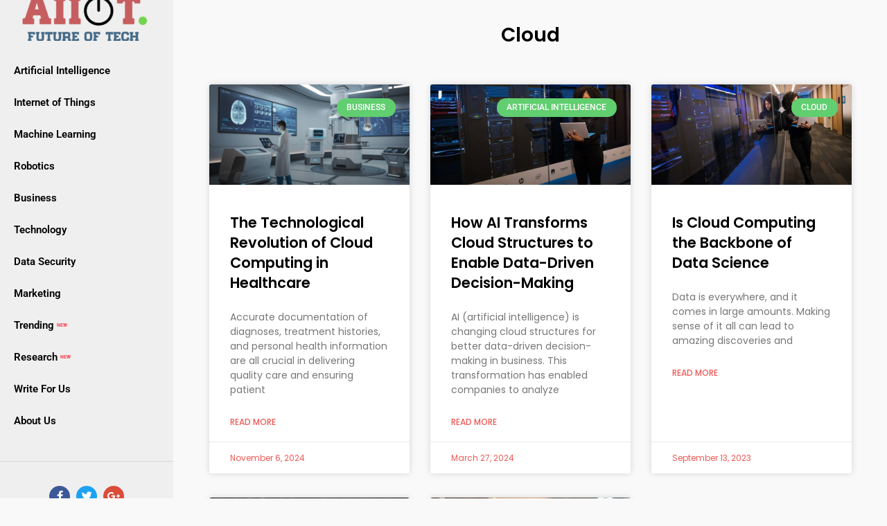

--- FILE ---
content_type: text/html; charset=UTF-8
request_url: https://www.aiiottalk.com/category/cloud/
body_size: 19766
content:
<!DOCTYPE html>
<html lang="en-US">
<head>
	<meta charset="UTF-8">
		<meta name='robots' content='index, follow, max-image-preview:large, max-snippet:-1, max-video-preview:-1' />
	<style>img:is([sizes="auto" i], [sizes^="auto," i]) { contain-intrinsic-size: 3000px 1500px }</style>
	
	<!-- This site is optimized with the Yoast SEO plugin v24.6 - https://yoast.com/wordpress/plugins/seo/ -->
	<title>Cloud Archives - AiiotTalk - Artificial Intelligence | Robotics | Technology</title>
	<link rel="canonical" href="https://www.aiiottalk.com/category/cloud/" />
	<link rel="next" href="https://www.aiiottalk.com/category/cloud/page/2/" />
	<meta property="og:locale" content="en_US" />
	<meta property="og:type" content="article" />
	<meta property="og:title" content="Cloud Archives - AiiotTalk - Artificial Intelligence | Robotics | Technology" />
	<meta property="og:url" content="https://www.aiiottalk.com/category/cloud/" />
	<meta property="og:site_name" content="AiiotTalk - Artificial Intelligence | Robotics | Technology" />
	<meta property="og:image" content="https://www.aiiottalk.com/wp-content/uploads/2021/04/AIIOT-2-01.png" />
	<meta property="og:image:width" content="800" />
	<meta property="og:image:height" content="600" />
	<meta property="og:image:type" content="image/png" />
	<meta name="twitter:card" content="summary_large_image" />
	<!-- / Yoast SEO plugin. -->


<link rel='dns-prefetch' href='//fonts.googleapis.com' />
<link rel="alternate" type="application/rss+xml" title="AiiotTalk - Artificial Intelligence | Robotics | Technology &raquo; Feed" href="https://www.aiiottalk.com/feed/" />
<link rel="alternate" type="application/rss+xml" title="AiiotTalk - Artificial Intelligence | Robotics | Technology &raquo; Comments Feed" href="https://www.aiiottalk.com/comments/feed/" />
<link rel="alternate" type="application/rss+xml" title="AiiotTalk - Artificial Intelligence | Robotics | Technology &raquo; Cloud Category Feed" href="https://www.aiiottalk.com/category/cloud/feed/" />
<script type="text/javascript">
/* <![CDATA[ */
window._wpemojiSettings = {"baseUrl":"https:\/\/s.w.org\/images\/core\/emoji\/15.0.3\/72x72\/","ext":".png","svgUrl":"https:\/\/s.w.org\/images\/core\/emoji\/15.0.3\/svg\/","svgExt":".svg","source":{"concatemoji":"https:\/\/www.aiiottalk.com\/wp-includes\/js\/wp-emoji-release.min.js?ver=6.7.2"}};
/*! This file is auto-generated */
!function(i,n){var o,s,e;function c(e){try{var t={supportTests:e,timestamp:(new Date).valueOf()};sessionStorage.setItem(o,JSON.stringify(t))}catch(e){}}function p(e,t,n){e.clearRect(0,0,e.canvas.width,e.canvas.height),e.fillText(t,0,0);var t=new Uint32Array(e.getImageData(0,0,e.canvas.width,e.canvas.height).data),r=(e.clearRect(0,0,e.canvas.width,e.canvas.height),e.fillText(n,0,0),new Uint32Array(e.getImageData(0,0,e.canvas.width,e.canvas.height).data));return t.every(function(e,t){return e===r[t]})}function u(e,t,n){switch(t){case"flag":return n(e,"\ud83c\udff3\ufe0f\u200d\u26a7\ufe0f","\ud83c\udff3\ufe0f\u200b\u26a7\ufe0f")?!1:!n(e,"\ud83c\uddfa\ud83c\uddf3","\ud83c\uddfa\u200b\ud83c\uddf3")&&!n(e,"\ud83c\udff4\udb40\udc67\udb40\udc62\udb40\udc65\udb40\udc6e\udb40\udc67\udb40\udc7f","\ud83c\udff4\u200b\udb40\udc67\u200b\udb40\udc62\u200b\udb40\udc65\u200b\udb40\udc6e\u200b\udb40\udc67\u200b\udb40\udc7f");case"emoji":return!n(e,"\ud83d\udc26\u200d\u2b1b","\ud83d\udc26\u200b\u2b1b")}return!1}function f(e,t,n){var r="undefined"!=typeof WorkerGlobalScope&&self instanceof WorkerGlobalScope?new OffscreenCanvas(300,150):i.createElement("canvas"),a=r.getContext("2d",{willReadFrequently:!0}),o=(a.textBaseline="top",a.font="600 32px Arial",{});return e.forEach(function(e){o[e]=t(a,e,n)}),o}function t(e){var t=i.createElement("script");t.src=e,t.defer=!0,i.head.appendChild(t)}"undefined"!=typeof Promise&&(o="wpEmojiSettingsSupports",s=["flag","emoji"],n.supports={everything:!0,everythingExceptFlag:!0},e=new Promise(function(e){i.addEventListener("DOMContentLoaded",e,{once:!0})}),new Promise(function(t){var n=function(){try{var e=JSON.parse(sessionStorage.getItem(o));if("object"==typeof e&&"number"==typeof e.timestamp&&(new Date).valueOf()<e.timestamp+604800&&"object"==typeof e.supportTests)return e.supportTests}catch(e){}return null}();if(!n){if("undefined"!=typeof Worker&&"undefined"!=typeof OffscreenCanvas&&"undefined"!=typeof URL&&URL.createObjectURL&&"undefined"!=typeof Blob)try{var e="postMessage("+f.toString()+"("+[JSON.stringify(s),u.toString(),p.toString()].join(",")+"));",r=new Blob([e],{type:"text/javascript"}),a=new Worker(URL.createObjectURL(r),{name:"wpTestEmojiSupports"});return void(a.onmessage=function(e){c(n=e.data),a.terminate(),t(n)})}catch(e){}c(n=f(s,u,p))}t(n)}).then(function(e){for(var t in e)n.supports[t]=e[t],n.supports.everything=n.supports.everything&&n.supports[t],"flag"!==t&&(n.supports.everythingExceptFlag=n.supports.everythingExceptFlag&&n.supports[t]);n.supports.everythingExceptFlag=n.supports.everythingExceptFlag&&!n.supports.flag,n.DOMReady=!1,n.readyCallback=function(){n.DOMReady=!0}}).then(function(){return e}).then(function(){var e;n.supports.everything||(n.readyCallback(),(e=n.source||{}).concatemoji?t(e.concatemoji):e.wpemoji&&e.twemoji&&(t(e.twemoji),t(e.wpemoji)))}))}((window,document),window._wpemojiSettings);
/* ]]> */
</script>
<style type="text/css" media="all">
.wpautoterms-footer{background-color:#ffffff;text-align:center;}
.wpautoterms-footer a{color:#000000;font-family:Arial, sans-serif;font-size:14px;}
.wpautoterms-footer .separator{color:#cccccc;font-family:Arial, sans-serif;font-size:14px;}</style>
<style id='wp-emoji-styles-inline-css' type='text/css'>

	img.wp-smiley, img.emoji {
		display: inline !important;
		border: none !important;
		box-shadow: none !important;
		height: 1em !important;
		width: 1em !important;
		margin: 0 0.07em !important;
		vertical-align: -0.1em !important;
		background: none !important;
		padding: 0 !important;
	}
</style>
<link rel='stylesheet' id='wp-block-library-css' href='https://www.aiiottalk.com/wp-includes/css/dist/block-library/style.min.css?ver=6.7.2' type='text/css' media='all' />
<style id='classic-theme-styles-inline-css' type='text/css'>
/*! This file is auto-generated */
.wp-block-button__link{color:#fff;background-color:#32373c;border-radius:9999px;box-shadow:none;text-decoration:none;padding:calc(.667em + 2px) calc(1.333em + 2px);font-size:1.125em}.wp-block-file__button{background:#32373c;color:#fff;text-decoration:none}
</style>
<style id='global-styles-inline-css' type='text/css'>
:root{--wp--preset--aspect-ratio--square: 1;--wp--preset--aspect-ratio--4-3: 4/3;--wp--preset--aspect-ratio--3-4: 3/4;--wp--preset--aspect-ratio--3-2: 3/2;--wp--preset--aspect-ratio--2-3: 2/3;--wp--preset--aspect-ratio--16-9: 16/9;--wp--preset--aspect-ratio--9-16: 9/16;--wp--preset--color--black: #000000;--wp--preset--color--cyan-bluish-gray: #abb8c3;--wp--preset--color--white: #ffffff;--wp--preset--color--pale-pink: #f78da7;--wp--preset--color--vivid-red: #cf2e2e;--wp--preset--color--luminous-vivid-orange: #ff6900;--wp--preset--color--luminous-vivid-amber: #fcb900;--wp--preset--color--light-green-cyan: #7bdcb5;--wp--preset--color--vivid-green-cyan: #00d084;--wp--preset--color--pale-cyan-blue: #8ed1fc;--wp--preset--color--vivid-cyan-blue: #0693e3;--wp--preset--color--vivid-purple: #9b51e0;--wp--preset--gradient--vivid-cyan-blue-to-vivid-purple: linear-gradient(135deg,rgba(6,147,227,1) 0%,rgb(155,81,224) 100%);--wp--preset--gradient--light-green-cyan-to-vivid-green-cyan: linear-gradient(135deg,rgb(122,220,180) 0%,rgb(0,208,130) 100%);--wp--preset--gradient--luminous-vivid-amber-to-luminous-vivid-orange: linear-gradient(135deg,rgba(252,185,0,1) 0%,rgba(255,105,0,1) 100%);--wp--preset--gradient--luminous-vivid-orange-to-vivid-red: linear-gradient(135deg,rgba(255,105,0,1) 0%,rgb(207,46,46) 100%);--wp--preset--gradient--very-light-gray-to-cyan-bluish-gray: linear-gradient(135deg,rgb(238,238,238) 0%,rgb(169,184,195) 100%);--wp--preset--gradient--cool-to-warm-spectrum: linear-gradient(135deg,rgb(74,234,220) 0%,rgb(151,120,209) 20%,rgb(207,42,186) 40%,rgb(238,44,130) 60%,rgb(251,105,98) 80%,rgb(254,248,76) 100%);--wp--preset--gradient--blush-light-purple: linear-gradient(135deg,rgb(255,206,236) 0%,rgb(152,150,240) 100%);--wp--preset--gradient--blush-bordeaux: linear-gradient(135deg,rgb(254,205,165) 0%,rgb(254,45,45) 50%,rgb(107,0,62) 100%);--wp--preset--gradient--luminous-dusk: linear-gradient(135deg,rgb(255,203,112) 0%,rgb(199,81,192) 50%,rgb(65,88,208) 100%);--wp--preset--gradient--pale-ocean: linear-gradient(135deg,rgb(255,245,203) 0%,rgb(182,227,212) 50%,rgb(51,167,181) 100%);--wp--preset--gradient--electric-grass: linear-gradient(135deg,rgb(202,248,128) 0%,rgb(113,206,126) 100%);--wp--preset--gradient--midnight: linear-gradient(135deg,rgb(2,3,129) 0%,rgb(40,116,252) 100%);--wp--preset--font-size--small: 13px;--wp--preset--font-size--medium: 20px;--wp--preset--font-size--large: 36px;--wp--preset--font-size--x-large: 42px;--wp--preset--spacing--20: 0.44rem;--wp--preset--spacing--30: 0.67rem;--wp--preset--spacing--40: 1rem;--wp--preset--spacing--50: 1.5rem;--wp--preset--spacing--60: 2.25rem;--wp--preset--spacing--70: 3.38rem;--wp--preset--spacing--80: 5.06rem;--wp--preset--shadow--natural: 6px 6px 9px rgba(0, 0, 0, 0.2);--wp--preset--shadow--deep: 12px 12px 50px rgba(0, 0, 0, 0.4);--wp--preset--shadow--sharp: 6px 6px 0px rgba(0, 0, 0, 0.2);--wp--preset--shadow--outlined: 6px 6px 0px -3px rgba(255, 255, 255, 1), 6px 6px rgba(0, 0, 0, 1);--wp--preset--shadow--crisp: 6px 6px 0px rgba(0, 0, 0, 1);}:where(.is-layout-flex){gap: 0.5em;}:where(.is-layout-grid){gap: 0.5em;}body .is-layout-flex{display: flex;}.is-layout-flex{flex-wrap: wrap;align-items: center;}.is-layout-flex > :is(*, div){margin: 0;}body .is-layout-grid{display: grid;}.is-layout-grid > :is(*, div){margin: 0;}:where(.wp-block-columns.is-layout-flex){gap: 2em;}:where(.wp-block-columns.is-layout-grid){gap: 2em;}:where(.wp-block-post-template.is-layout-flex){gap: 1.25em;}:where(.wp-block-post-template.is-layout-grid){gap: 1.25em;}.has-black-color{color: var(--wp--preset--color--black) !important;}.has-cyan-bluish-gray-color{color: var(--wp--preset--color--cyan-bluish-gray) !important;}.has-white-color{color: var(--wp--preset--color--white) !important;}.has-pale-pink-color{color: var(--wp--preset--color--pale-pink) !important;}.has-vivid-red-color{color: var(--wp--preset--color--vivid-red) !important;}.has-luminous-vivid-orange-color{color: var(--wp--preset--color--luminous-vivid-orange) !important;}.has-luminous-vivid-amber-color{color: var(--wp--preset--color--luminous-vivid-amber) !important;}.has-light-green-cyan-color{color: var(--wp--preset--color--light-green-cyan) !important;}.has-vivid-green-cyan-color{color: var(--wp--preset--color--vivid-green-cyan) !important;}.has-pale-cyan-blue-color{color: var(--wp--preset--color--pale-cyan-blue) !important;}.has-vivid-cyan-blue-color{color: var(--wp--preset--color--vivid-cyan-blue) !important;}.has-vivid-purple-color{color: var(--wp--preset--color--vivid-purple) !important;}.has-black-background-color{background-color: var(--wp--preset--color--black) !important;}.has-cyan-bluish-gray-background-color{background-color: var(--wp--preset--color--cyan-bluish-gray) !important;}.has-white-background-color{background-color: var(--wp--preset--color--white) !important;}.has-pale-pink-background-color{background-color: var(--wp--preset--color--pale-pink) !important;}.has-vivid-red-background-color{background-color: var(--wp--preset--color--vivid-red) !important;}.has-luminous-vivid-orange-background-color{background-color: var(--wp--preset--color--luminous-vivid-orange) !important;}.has-luminous-vivid-amber-background-color{background-color: var(--wp--preset--color--luminous-vivid-amber) !important;}.has-light-green-cyan-background-color{background-color: var(--wp--preset--color--light-green-cyan) !important;}.has-vivid-green-cyan-background-color{background-color: var(--wp--preset--color--vivid-green-cyan) !important;}.has-pale-cyan-blue-background-color{background-color: var(--wp--preset--color--pale-cyan-blue) !important;}.has-vivid-cyan-blue-background-color{background-color: var(--wp--preset--color--vivid-cyan-blue) !important;}.has-vivid-purple-background-color{background-color: var(--wp--preset--color--vivid-purple) !important;}.has-black-border-color{border-color: var(--wp--preset--color--black) !important;}.has-cyan-bluish-gray-border-color{border-color: var(--wp--preset--color--cyan-bluish-gray) !important;}.has-white-border-color{border-color: var(--wp--preset--color--white) !important;}.has-pale-pink-border-color{border-color: var(--wp--preset--color--pale-pink) !important;}.has-vivid-red-border-color{border-color: var(--wp--preset--color--vivid-red) !important;}.has-luminous-vivid-orange-border-color{border-color: var(--wp--preset--color--luminous-vivid-orange) !important;}.has-luminous-vivid-amber-border-color{border-color: var(--wp--preset--color--luminous-vivid-amber) !important;}.has-light-green-cyan-border-color{border-color: var(--wp--preset--color--light-green-cyan) !important;}.has-vivid-green-cyan-border-color{border-color: var(--wp--preset--color--vivid-green-cyan) !important;}.has-pale-cyan-blue-border-color{border-color: var(--wp--preset--color--pale-cyan-blue) !important;}.has-vivid-cyan-blue-border-color{border-color: var(--wp--preset--color--vivid-cyan-blue) !important;}.has-vivid-purple-border-color{border-color: var(--wp--preset--color--vivid-purple) !important;}.has-vivid-cyan-blue-to-vivid-purple-gradient-background{background: var(--wp--preset--gradient--vivid-cyan-blue-to-vivid-purple) !important;}.has-light-green-cyan-to-vivid-green-cyan-gradient-background{background: var(--wp--preset--gradient--light-green-cyan-to-vivid-green-cyan) !important;}.has-luminous-vivid-amber-to-luminous-vivid-orange-gradient-background{background: var(--wp--preset--gradient--luminous-vivid-amber-to-luminous-vivid-orange) !important;}.has-luminous-vivid-orange-to-vivid-red-gradient-background{background: var(--wp--preset--gradient--luminous-vivid-orange-to-vivid-red) !important;}.has-very-light-gray-to-cyan-bluish-gray-gradient-background{background: var(--wp--preset--gradient--very-light-gray-to-cyan-bluish-gray) !important;}.has-cool-to-warm-spectrum-gradient-background{background: var(--wp--preset--gradient--cool-to-warm-spectrum) !important;}.has-blush-light-purple-gradient-background{background: var(--wp--preset--gradient--blush-light-purple) !important;}.has-blush-bordeaux-gradient-background{background: var(--wp--preset--gradient--blush-bordeaux) !important;}.has-luminous-dusk-gradient-background{background: var(--wp--preset--gradient--luminous-dusk) !important;}.has-pale-ocean-gradient-background{background: var(--wp--preset--gradient--pale-ocean) !important;}.has-electric-grass-gradient-background{background: var(--wp--preset--gradient--electric-grass) !important;}.has-midnight-gradient-background{background: var(--wp--preset--gradient--midnight) !important;}.has-small-font-size{font-size: var(--wp--preset--font-size--small) !important;}.has-medium-font-size{font-size: var(--wp--preset--font-size--medium) !important;}.has-large-font-size{font-size: var(--wp--preset--font-size--large) !important;}.has-x-large-font-size{font-size: var(--wp--preset--font-size--x-large) !important;}
:where(.wp-block-post-template.is-layout-flex){gap: 1.25em;}:where(.wp-block-post-template.is-layout-grid){gap: 1.25em;}
:where(.wp-block-columns.is-layout-flex){gap: 2em;}:where(.wp-block-columns.is-layout-grid){gap: 2em;}
:root :where(.wp-block-pullquote){font-size: 1.5em;line-height: 1.6;}
</style>
<link rel='stylesheet' id='wpautoterms_css-css' href='https://www.aiiottalk.com/wp-content/plugins/auto-terms-of-service-and-privacy-policy/css/wpautoterms.css?ver=6.7.2' type='text/css' media='all' />
<link rel='stylesheet' id='pt-magazine-fonts-css' href='//fonts.googleapis.com/css?family=Domine%3A400%2C700%7CMontserrat%3A300%2C400%2C500%2C600%2C700&#038;subset=latin%2Clatin-ext' type='text/css' media='all' />
<link rel='stylesheet' id='jquery-meanmenu-css' href='https://www.aiiottalk.com/wp-content/themes/pt-magazine/assets/third-party/meanmenu/meanmenu.css?ver=6.7.2' type='text/css' media='all' />
<link rel='stylesheet' id='font-awesome-css' href='https://www.aiiottalk.com/wp-content/plugins/elementor/assets/lib/font-awesome/css/font-awesome.min.css?ver=4.7.0' type='text/css' media='all' />
<link rel='stylesheet' id='jquery-slick-css' href='https://www.aiiottalk.com/wp-content/themes/pt-magazine/assets/third-party/slick/slick.css?ver=1.6.0' type='text/css' media='all' />
<link rel='stylesheet' id='pt-magazine-style-css' href='https://www.aiiottalk.com/wp-content/themes/pt-magazine/style.css?ver=6.7.2' type='text/css' media='all' />
<link rel='stylesheet' id='e-sticky-css' href='https://www.aiiottalk.com/wp-content/plugins/elementor-pro/assets/css/modules/sticky.min.css?ver=3.28.0' type='text/css' media='all' />
<link rel='stylesheet' id='elementor-frontend-css' href='https://www.aiiottalk.com/wp-content/plugins/elementor/assets/css/frontend.min.css?ver=3.28.0' type='text/css' media='all' />
<style id='elementor-frontend-inline-css' type='text/css'>
.elementor-kit-12700{--e-global-color-primary:#6EC1E4;--e-global-color-secondary:#54595F;--e-global-color-text:#7A7A7A;--e-global-color-accent:#61CE70;--e-global-color-169248f1:#4054B2;--e-global-color-e326e48:#23A455;--e-global-color-8d9cb80:#000;--e-global-color-615161de:#FFF;--e-global-color-f5f0fe3:#FFFFFF;--e-global-typography-primary-font-family:"Roboto";--e-global-typography-primary-font-weight:600;--e-global-typography-secondary-font-family:"Roboto Slab";--e-global-typography-secondary-font-weight:400;--e-global-typography-text-font-family:"Roboto";--e-global-typography-text-font-weight:400;--e-global-typography-accent-font-family:"Roboto";--e-global-typography-accent-font-weight:500;}.elementor-kit-12700 e-page-transition{background-color:#FFBC7D;}.elementor-section.elementor-section-boxed > .elementor-container{max-width:1140px;}.e-con{--container-max-width:1140px;}{}h1.entry-title{display:var(--page-title-display);}@media(max-width:1024px){.elementor-section.elementor-section-boxed > .elementor-container{max-width:1024px;}.e-con{--container-max-width:1024px;}}@media(max-width:767px){.elementor-section.elementor-section-boxed > .elementor-container{max-width:767px;}.e-con{--container-max-width:767px;}}
.elementor-822 .elementor-element.elementor-element-5a92908 .elementor-repeater-item-c23275d.jet-parallax-section__layout .jet-parallax-section__image{background-size:auto;}.elementor-822 .elementor-element.elementor-element-6beba64 .elementor-repeater-item-8f29711.jet-parallax-section__layout .jet-parallax-section__image{background-size:auto;}.elementor-822 .elementor-element.elementor-element-1cc894c:not(.elementor-motion-effects-element-type-background) > .elementor-widget-wrap, .elementor-822 .elementor-element.elementor-element-1cc894c > .elementor-widget-wrap > .elementor-motion-effects-container > .elementor-motion-effects-layer{background-color:#efefef;}.elementor-bc-flex-widget .elementor-822 .elementor-element.elementor-element-1cc894c.elementor-column .elementor-widget-wrap{align-items:center;}.elementor-822 .elementor-element.elementor-element-1cc894c.elementor-column.elementor-element[data-element_type="column"] > .elementor-widget-wrap.elementor-element-populated{align-content:center;align-items:center;}.elementor-822 .elementor-element.elementor-element-1cc894c > .elementor-element-populated{transition:background 0.3s, border 0.3s, border-radius 0.3s, box-shadow 0.3s;}.elementor-822 .elementor-element.elementor-element-1cc894c > .elementor-element-populated > .elementor-background-overlay{transition:background 0.3s, border-radius 0.3s, opacity 0.3s;}.pp-tooltip.pp-tooltip-{{ID}} .pp-tooltip-content{font-family:var( --e-global-typography-accent-font-family ), Sans-serif;font-weight:var( --e-global-typography-accent-font-weight );}.elementor-widget-theme-site-logo .widget-image-caption{color:var( --e-global-color-text );font-family:var( --e-global-typography-text-font-family ), Sans-serif;font-weight:var( --e-global-typography-text-font-weight );}.elementor-822 .elementor-element.elementor-element-c35f8ab:not(.elementor-motion-effects-element-type-background) > .elementor-widget-wrap, .elementor-822 .elementor-element.elementor-element-c35f8ab > .elementor-widget-wrap > .elementor-motion-effects-container > .elementor-motion-effects-layer{background-color:#000000;}.elementor-bc-flex-widget .elementor-822 .elementor-element.elementor-element-c35f8ab.elementor-column .elementor-widget-wrap{align-items:center;}.elementor-822 .elementor-element.elementor-element-c35f8ab.elementor-column.elementor-element[data-element_type="column"] > .elementor-widget-wrap.elementor-element-populated{align-content:center;align-items:center;}.elementor-822 .elementor-element.elementor-element-c35f8ab > .elementor-element-populated{transition:background 0.3s, border 0.3s, border-radius 0.3s, box-shadow 0.3s;}.elementor-822 .elementor-element.elementor-element-c35f8ab > .elementor-element-populated > .elementor-background-overlay{transition:background 0.3s, border-radius 0.3s, opacity 0.3s;}.elementor-widget-nav-menu .elementor-nav-menu .elementor-item{font-family:var( --e-global-typography-primary-font-family ), Sans-serif;font-weight:var( --e-global-typography-primary-font-weight );}.elementor-widget-nav-menu .elementor-nav-menu--main .elementor-item{color:var( --e-global-color-text );fill:var( --e-global-color-text );}.elementor-widget-nav-menu .elementor-nav-menu--main .elementor-item:hover,
					.elementor-widget-nav-menu .elementor-nav-menu--main .elementor-item.elementor-item-active,
					.elementor-widget-nav-menu .elementor-nav-menu--main .elementor-item.highlighted,
					.elementor-widget-nav-menu .elementor-nav-menu--main .elementor-item:focus{color:var( --e-global-color-accent );fill:var( --e-global-color-accent );}.elementor-widget-nav-menu .elementor-nav-menu--main:not(.e--pointer-framed) .elementor-item:before,
					.elementor-widget-nav-menu .elementor-nav-menu--main:not(.e--pointer-framed) .elementor-item:after{background-color:var( --e-global-color-accent );}.elementor-widget-nav-menu .e--pointer-framed .elementor-item:before,
					.elementor-widget-nav-menu .e--pointer-framed .elementor-item:after{border-color:var( --e-global-color-accent );}.elementor-widget-nav-menu{--e-nav-menu-divider-color:var( --e-global-color-text );}.elementor-widget-nav-menu .elementor-nav-menu--dropdown .elementor-item, .elementor-widget-nav-menu .elementor-nav-menu--dropdown  .elementor-sub-item{font-family:var( --e-global-typography-accent-font-family ), Sans-serif;font-weight:var( --e-global-typography-accent-font-weight );}.elementor-822 .elementor-element.elementor-element-a205efc .elementor-menu-toggle{margin:0 auto;}.elementor-822 .elementor-element.elementor-element-a205efc .elementor-nav-menu--main .elementor-item{color:#ffffff;fill:#ffffff;}.elementor-822 .elementor-element.elementor-element-a205efc .elementor-nav-menu--main .elementor-item:hover,
					.elementor-822 .elementor-element.elementor-element-a205efc .elementor-nav-menu--main .elementor-item.elementor-item-active,
					.elementor-822 .elementor-element.elementor-element-a205efc .elementor-nav-menu--main .elementor-item.highlighted,
					.elementor-822 .elementor-element.elementor-element-a205efc .elementor-nav-menu--main .elementor-item:focus{color:#fc493c;fill:#fc493c;}.elementor-822 .elementor-element.elementor-element-a205efc .elementor-nav-menu--dropdown a, .elementor-822 .elementor-element.elementor-element-a205efc .elementor-menu-toggle{color:#ffffff;fill:#ffffff;}.elementor-822 .elementor-element.elementor-element-a205efc .elementor-nav-menu--dropdown{background-color:#000000;}.elementor-822 .elementor-element.elementor-element-a205efc .elementor-nav-menu--dropdown a.elementor-item-active{color:#fc493c;}.elementor-822 .elementor-element.elementor-element-a205efc .elementor-nav-menu--dropdown a{padding-top:10px;padding-bottom:10px;}.elementor-822 .elementor-element.elementor-element-a205efc .elementor-nav-menu--main > .elementor-nav-menu > li > .elementor-nav-menu--dropdown, .elementor-822 .elementor-element.elementor-element-a205efc .elementor-nav-menu__container.elementor-nav-menu--dropdown{margin-top:0px !important;}.elementor-822 .elementor-element.elementor-element-0b1a02d:not(.elementor-motion-effects-element-type-background) > .elementor-widget-wrap, .elementor-822 .elementor-element.elementor-element-0b1a02d > .elementor-widget-wrap > .elementor-motion-effects-container > .elementor-motion-effects-layer{background-color:#000000;}.elementor-bc-flex-widget .elementor-822 .elementor-element.elementor-element-0b1a02d.elementor-column .elementor-widget-wrap{align-items:center;}.elementor-822 .elementor-element.elementor-element-0b1a02d.elementor-column.elementor-element[data-element_type="column"] > .elementor-widget-wrap.elementor-element-populated{align-content:center;align-items:center;}.elementor-822 .elementor-element.elementor-element-0b1a02d > .elementor-element-populated{transition:background 0.3s, border 0.3s, border-radius 0.3s, box-shadow 0.3s;}.elementor-822 .elementor-element.elementor-element-0b1a02d > .elementor-element-populated > .elementor-background-overlay{transition:background 0.3s, border-radius 0.3s, opacity 0.3s;}.elementor-widget-search-form input[type="search"].elementor-search-form__input{font-family:var( --e-global-typography-text-font-family ), Sans-serif;font-weight:var( --e-global-typography-text-font-weight );}.elementor-widget-search-form .elementor-search-form__input,
					.elementor-widget-search-form .elementor-search-form__icon,
					.elementor-widget-search-form .elementor-lightbox .dialog-lightbox-close-button,
					.elementor-widget-search-form .elementor-lightbox .dialog-lightbox-close-button:hover,
					.elementor-widget-search-form.elementor-search-form--skin-full_screen input[type="search"].elementor-search-form__input{color:var( --e-global-color-text );fill:var( --e-global-color-text );}.elementor-widget-search-form .elementor-search-form__submit{font-family:var( --e-global-typography-text-font-family ), Sans-serif;font-weight:var( --e-global-typography-text-font-weight );background-color:var( --e-global-color-secondary );}.elementor-822 .elementor-element.elementor-element-3c3acd2 .elementor-search-form__container{min-height:36px;}.elementor-822 .elementor-element.elementor-element-3c3acd2 .elementor-search-form__submit{min-width:36px;}body:not(.rtl) .elementor-822 .elementor-element.elementor-element-3c3acd2 .elementor-search-form__icon{padding-left:calc(36px / 3);}body.rtl .elementor-822 .elementor-element.elementor-element-3c3acd2 .elementor-search-form__icon{padding-right:calc(36px / 3);}.elementor-822 .elementor-element.elementor-element-3c3acd2 .elementor-search-form__input, .elementor-822 .elementor-element.elementor-element-3c3acd2.elementor-search-form--button-type-text .elementor-search-form__submit{padding-left:calc(36px / 3);padding-right:calc(36px / 3);}.elementor-822 .elementor-element.elementor-element-3c3acd2 .elementor-search-form__input,
					.elementor-822 .elementor-element.elementor-element-3c3acd2 .elementor-search-form__icon,
					.elementor-822 .elementor-element.elementor-element-3c3acd2 .elementor-lightbox .dialog-lightbox-close-button,
					.elementor-822 .elementor-element.elementor-element-3c3acd2 .elementor-lightbox .dialog-lightbox-close-button:hover,
					.elementor-822 .elementor-element.elementor-element-3c3acd2.elementor-search-form--skin-full_screen input[type="search"].elementor-search-form__input{color:#fc493c;fill:#fc493c;}.elementor-822 .elementor-element.elementor-element-3c3acd2:not(.elementor-search-form--skin-full_screen) .elementor-search-form__container{border-radius:3px;}.elementor-822 .elementor-element.elementor-element-3c3acd2.elementor-search-form--skin-full_screen input[type="search"].elementor-search-form__input{border-radius:3px;}.elementor-822 .elementor-element.elementor-element-6beba64:not(.elementor-motion-effects-element-type-background), .elementor-822 .elementor-element.elementor-element-6beba64 > .elementor-motion-effects-container > .elementor-motion-effects-layer{background-color:#000000;}.elementor-822 .elementor-element.elementor-element-6beba64{transition:background 0.3s, border 0.3s, border-radius 0.3s, box-shadow 0.3s;}.elementor-822 .elementor-element.elementor-element-6beba64 > .elementor-background-overlay{transition:background 0.3s, border-radius 0.3s, opacity 0.3s;}.elementor-theme-builder-content-area{height:400px;}.elementor-location-header:before, .elementor-location-footer:before{content:"";display:table;clear:both;}@media(max-width:767px){.elementor-822 .elementor-element.elementor-element-1cc894c{width:100%;}.elementor-822 .elementor-element.elementor-element-1cc894c > .elementor-element-populated{padding:3px 0px 3px 0px;}.elementor-822 .elementor-element.elementor-element-c35f8ab{width:100%;}.elementor-822 .elementor-element.elementor-element-c35f8ab > .elementor-element-populated{padding:5px 0px 5px 0px;}}@media(min-width:768px){.elementor-822 .elementor-element.elementor-element-1cc894c{width:20%;}.elementor-822 .elementor-element.elementor-element-c35f8ab{width:59.333%;}.elementor-822 .elementor-element.elementor-element-0b1a02d{width:20%;}}/* Start custom CSS for column, class: .elementor-element-1cc894c */#logo-image{
    width:250px;
}
@media only screen and (max-width: 600px) {
    #logo-image{
    width:100%;
}
}/* End custom CSS */
/* Start custom CSS for column, class: .elementor-element-1cc894c */#logo-image{
    width:250px;
}
@media only screen and (max-width: 600px) {
    #logo-image{
    width:100%;
}
}/* End custom CSS */
.elementor-19786 .elementor-element.elementor-element-d734f85 .elementor-repeater-item-392b8b9.jet-parallax-section__layout .jet-parallax-section__image{background-size:auto;}.pp-tooltip.pp-tooltip-{{ID}} .pp-tooltip-content{font-family:var( --e-global-typography-accent-font-family ), Sans-serif;font-weight:var( --e-global-typography-accent-font-weight );}.elementor-widget-heading .elementor-heading-title{font-family:var( --e-global-typography-primary-font-family ), Sans-serif;font-weight:var( --e-global-typography-primary-font-weight );color:var( --e-global-color-primary );}.elementor-19786 .elementor-element.elementor-element-e6beddc .elementor-heading-title{font-family:"Montserrat", Sans-serif;font-size:20px;font-weight:600;color:#FFFFFF;}.elementor-widget-nav-menu .elementor-nav-menu .elementor-item{font-family:var( --e-global-typography-primary-font-family ), Sans-serif;font-weight:var( --e-global-typography-primary-font-weight );}.elementor-widget-nav-menu .elementor-nav-menu--main .elementor-item{color:var( --e-global-color-text );fill:var( --e-global-color-text );}.elementor-widget-nav-menu .elementor-nav-menu--main .elementor-item:hover,
					.elementor-widget-nav-menu .elementor-nav-menu--main .elementor-item.elementor-item-active,
					.elementor-widget-nav-menu .elementor-nav-menu--main .elementor-item.highlighted,
					.elementor-widget-nav-menu .elementor-nav-menu--main .elementor-item:focus{color:var( --e-global-color-accent );fill:var( --e-global-color-accent );}.elementor-widget-nav-menu .elementor-nav-menu--main:not(.e--pointer-framed) .elementor-item:before,
					.elementor-widget-nav-menu .elementor-nav-menu--main:not(.e--pointer-framed) .elementor-item:after{background-color:var( --e-global-color-accent );}.elementor-widget-nav-menu .e--pointer-framed .elementor-item:before,
					.elementor-widget-nav-menu .e--pointer-framed .elementor-item:after{border-color:var( --e-global-color-accent );}.elementor-widget-nav-menu{--e-nav-menu-divider-color:var( --e-global-color-text );}.elementor-widget-nav-menu .elementor-nav-menu--dropdown .elementor-item, .elementor-widget-nav-menu .elementor-nav-menu--dropdown  .elementor-sub-item{font-family:var( --e-global-typography-accent-font-family ), Sans-serif;font-weight:var( --e-global-typography-accent-font-weight );}.elementor-19786 .elementor-element.elementor-element-7c24690 > .elementor-widget-container{margin:0px 0px 0px -20px;}.elementor-19786 .elementor-element.elementor-element-7c24690 .elementor-nav-menu .elementor-item{font-family:"Roboto", Sans-serif;font-size:15px;font-weight:400;line-height:18px;}.elementor-19786 .elementor-element.elementor-element-7c24690 .elementor-nav-menu--main .elementor-item{color:#FFFFFF;fill:#FFFFFF;padding-top:5px;padding-bottom:5px;}.elementor-19786 .elementor-element.elementor-element-7c24690 .elementor-nav-menu--main .elementor-item:hover,
					.elementor-19786 .elementor-element.elementor-element-7c24690 .elementor-nav-menu--main .elementor-item.elementor-item-active,
					.elementor-19786 .elementor-element.elementor-element-7c24690 .elementor-nav-menu--main .elementor-item.highlighted,
					.elementor-19786 .elementor-element.elementor-element-7c24690 .elementor-nav-menu--main .elementor-item:focus{color:#FF5158;fill:#FF5158;}.elementor-19786 .elementor-element.elementor-element-7c24690 .elementor-nav-menu--main:not(.e--pointer-framed) .elementor-item:before,
					.elementor-19786 .elementor-element.elementor-element-7c24690 .elementor-nav-menu--main:not(.e--pointer-framed) .elementor-item:after{background-color:#61CE7000;}.elementor-19786 .elementor-element.elementor-element-7c24690 .e--pointer-framed .elementor-item:before,
					.elementor-19786 .elementor-element.elementor-element-7c24690 .e--pointer-framed .elementor-item:after{border-color:#61CE7000;}.elementor-19786 .elementor-element.elementor-element-48f554c .elementor-heading-title{font-family:"Montserrat", Sans-serif;font-size:20px;font-weight:600;color:#FFFFFF;}.elementor-19786 .elementor-element.elementor-element-61f750f > .elementor-widget-container{margin:0px 0px 0px -20px;}.elementor-19786 .elementor-element.elementor-element-61f750f .elementor-nav-menu .elementor-item{font-family:"Roboto", Sans-serif;font-size:15px;font-weight:400;line-height:18px;}.elementor-19786 .elementor-element.elementor-element-61f750f .elementor-nav-menu--main .elementor-item{color:#FFFFFF;fill:#FFFFFF;padding-top:5px;padding-bottom:5px;}.elementor-19786 .elementor-element.elementor-element-61f750f .elementor-nav-menu--main .elementor-item:hover,
					.elementor-19786 .elementor-element.elementor-element-61f750f .elementor-nav-menu--main .elementor-item.elementor-item-active,
					.elementor-19786 .elementor-element.elementor-element-61f750f .elementor-nav-menu--main .elementor-item.highlighted,
					.elementor-19786 .elementor-element.elementor-element-61f750f .elementor-nav-menu--main .elementor-item:focus{color:#FF5158;fill:#FF5158;}.elementor-19786 .elementor-element.elementor-element-61f750f .elementor-nav-menu--main:not(.e--pointer-framed) .elementor-item:before,
					.elementor-19786 .elementor-element.elementor-element-61f750f .elementor-nav-menu--main:not(.e--pointer-framed) .elementor-item:after{background-color:#61CE7000;}.elementor-19786 .elementor-element.elementor-element-61f750f .e--pointer-framed .elementor-item:before,
					.elementor-19786 .elementor-element.elementor-element-61f750f .e--pointer-framed .elementor-item:after{border-color:#61CE7000;}.elementor-19786 .elementor-element.elementor-element-6f78c3d .elementor-heading-title{font-family:"Montserrat", Sans-serif;font-size:20px;font-weight:600;color:#FFFFFF;}.elementor-19786 .elementor-element.elementor-element-eb7350c{text-align:left;}.elementor-19786 .elementor-element.elementor-element-eb7350c .elementor-heading-title{font-family:"Roboto", Sans-serif;font-size:15px;font-weight:400;line-height:20px;color:#FFFFFF;}.elementor-widget-image .widget-image-caption{color:var( --e-global-color-text );font-family:var( --e-global-typography-text-font-family ), Sans-serif;font-weight:var( --e-global-typography-text-font-weight );}.elementor-19786 .elementor-element.elementor-element-8475653{text-align:left;}.elementor-19786 .elementor-element.elementor-element-8475653 img{width:50%;}.elementor-19786 .elementor-element.elementor-element-29fb14b .elementor-repeater-item-689fbef.elementor-social-icon{background-color:#FFFFFF;}.elementor-19786 .elementor-element.elementor-element-29fb14b .elementor-repeater-item-689fbef.elementor-social-icon i{color:#000000;}.elementor-19786 .elementor-element.elementor-element-29fb14b .elementor-repeater-item-689fbef.elementor-social-icon svg{fill:#000000;}.elementor-19786 .elementor-element.elementor-element-29fb14b .elementor-repeater-item-023de87.elementor-social-icon{background-color:#FFFFFF;}.elementor-19786 .elementor-element.elementor-element-29fb14b{--grid-template-columns:repeat(0, auto);--icon-size:16px;--grid-column-gap:5px;--grid-row-gap:0px;}.elementor-19786 .elementor-element.elementor-element-29fb14b .elementor-widget-container{text-align:left;}.elementor-19786 .elementor-element.elementor-element-29fb14b > .elementor-widget-container{margin:0px 0px 0px 0px;}.elementor-19786 .elementor-element.elementor-element-c536150 .elementor-heading-title{font-family:"Montserrat", Sans-serif;font-size:20px;font-weight:600;color:#FFFFFF;}.elementor-19786 .elementor-element.elementor-element-37ed001 > .elementor-widget-container{margin:0px 0px 0px -20px;}.elementor-19786 .elementor-element.elementor-element-37ed001 .elementor-nav-menu .elementor-item{font-family:"Roboto", Sans-serif;font-size:15px;font-weight:400;line-height:18px;}.elementor-19786 .elementor-element.elementor-element-37ed001 .elementor-nav-menu--main .elementor-item{color:#FFFFFF;fill:#FFFFFF;padding-top:5px;padding-bottom:5px;}.elementor-19786 .elementor-element.elementor-element-37ed001 .elementor-nav-menu--main .elementor-item:hover,
					.elementor-19786 .elementor-element.elementor-element-37ed001 .elementor-nav-menu--main .elementor-item.elementor-item-active,
					.elementor-19786 .elementor-element.elementor-element-37ed001 .elementor-nav-menu--main .elementor-item.highlighted,
					.elementor-19786 .elementor-element.elementor-element-37ed001 .elementor-nav-menu--main .elementor-item:focus{color:#FF5158;fill:#FF5158;}.elementor-19786 .elementor-element.elementor-element-37ed001 .elementor-nav-menu--main:not(.e--pointer-framed) .elementor-item:before,
					.elementor-19786 .elementor-element.elementor-element-37ed001 .elementor-nav-menu--main:not(.e--pointer-framed) .elementor-item:after{background-color:#61CE7000;}.elementor-19786 .elementor-element.elementor-element-37ed001 .e--pointer-framed .elementor-item:before,
					.elementor-19786 .elementor-element.elementor-element-37ed001 .e--pointer-framed .elementor-item:after{border-color:#61CE7000;}.elementor-19786 .elementor-element.elementor-element-338cdcd .elementor-heading-title{font-family:"Montserrat", Sans-serif;font-size:20px;font-weight:600;color:#FFFFFF;}.elementor-19786 .elementor-element.elementor-element-c272d93 > .elementor-widget-container{margin:0px 0px 0px -20px;}.elementor-19786 .elementor-element.elementor-element-c272d93 .elementor-nav-menu .elementor-item{font-family:"Roboto", Sans-serif;font-size:15px;font-weight:400;line-height:18px;}.elementor-19786 .elementor-element.elementor-element-c272d93 .elementor-nav-menu--main .elementor-item{color:#FFFFFF;fill:#FFFFFF;padding-top:5px;padding-bottom:5px;}.elementor-19786 .elementor-element.elementor-element-c272d93 .elementor-nav-menu--main .elementor-item:hover,
					.elementor-19786 .elementor-element.elementor-element-c272d93 .elementor-nav-menu--main .elementor-item.elementor-item-active,
					.elementor-19786 .elementor-element.elementor-element-c272d93 .elementor-nav-menu--main .elementor-item.highlighted,
					.elementor-19786 .elementor-element.elementor-element-c272d93 .elementor-nav-menu--main .elementor-item:focus{color:#FF5158;fill:#FF5158;}.elementor-19786 .elementor-element.elementor-element-c272d93 .elementor-nav-menu--main:not(.e--pointer-framed) .elementor-item:before,
					.elementor-19786 .elementor-element.elementor-element-c272d93 .elementor-nav-menu--main:not(.e--pointer-framed) .elementor-item:after{background-color:#61CE7000;}.elementor-19786 .elementor-element.elementor-element-c272d93 .e--pointer-framed .elementor-item:before,
					.elementor-19786 .elementor-element.elementor-element-c272d93 .e--pointer-framed .elementor-item:after{border-color:#61CE7000;}.elementor-19786 .elementor-element.elementor-element-e5f01f1 .elementor-heading-title{font-family:"Montserrat", Sans-serif;font-size:20px;font-weight:600;color:#FFFFFF;}.elementor-19786 .elementor-element.elementor-element-0235a2d{text-align:left;}.elementor-19786 .elementor-element.elementor-element-0235a2d .elementor-heading-title{font-family:"Roboto", Sans-serif;font-size:15px;font-weight:400;line-height:20px;color:#FFFFFF;}.elementor-19786 .elementor-element.elementor-element-4c135ab{text-align:left;}.elementor-19786 .elementor-element.elementor-element-4c135ab img{width:75%;}.elementor-19786 .elementor-element.elementor-element-c343813 .elementor-repeater-item-023de87.elementor-social-icon{background-color:#FFFFFF;}.elementor-19786 .elementor-element.elementor-element-c343813{--grid-template-columns:repeat(0, auto);--icon-size:16px;--grid-column-gap:5px;--grid-row-gap:0px;}.elementor-19786 .elementor-element.elementor-element-c343813 .elementor-widget-container{text-align:left;}.elementor-19786 .elementor-element.elementor-element-c343813 > .elementor-widget-container{margin:0px 0px 0px 0px;}.elementor-19786 .elementor-element.elementor-element-abe7ae4{text-align:center;}.elementor-19786 .elementor-element.elementor-element-abe7ae4 .elementor-heading-title{font-family:"Roboto", Sans-serif;font-size:12px;font-weight:400;font-style:italic;line-height:18px;color:#FFFFFF;}.elementor-widget-divider{--divider-color:var( --e-global-color-secondary );}.elementor-widget-divider .elementor-divider__text{color:var( --e-global-color-secondary );font-family:var( --e-global-typography-secondary-font-family ), Sans-serif;font-weight:var( --e-global-typography-secondary-font-weight );}.elementor-widget-divider.elementor-view-stacked .elementor-icon{background-color:var( --e-global-color-secondary );}.elementor-widget-divider.elementor-view-framed .elementor-icon, .elementor-widget-divider.elementor-view-default .elementor-icon{color:var( --e-global-color-secondary );border-color:var( --e-global-color-secondary );}.elementor-widget-divider.elementor-view-framed .elementor-icon, .elementor-widget-divider.elementor-view-default .elementor-icon svg{fill:var( --e-global-color-secondary );}.elementor-19786 .elementor-element.elementor-element-feb14d2{--divider-border-style:solid;--divider-color:#FFFFFF38;--divider-border-width:1px;}.elementor-19786 .elementor-element.elementor-element-feb14d2 .elementor-divider-separator{width:100%;}.elementor-19786 .elementor-element.elementor-element-feb14d2 .elementor-divider{padding-block-start:2px;padding-block-end:2px;}.elementor-19786 .elementor-element.elementor-element-7079f84{text-align:center;}.elementor-19786 .elementor-element.elementor-element-7079f84 .elementor-heading-title{font-family:"Roboto", Sans-serif;font-size:12px;font-weight:400;color:#FFFFFF;}.elementor-19786 .elementor-element.elementor-element-d734f85:not(.elementor-motion-effects-element-type-background), .elementor-19786 .elementor-element.elementor-element-d734f85 > .elementor-motion-effects-container > .elementor-motion-effects-layer{background-color:#161316;}.elementor-19786 .elementor-element.elementor-element-d734f85{transition:background 0.3s, border 0.3s, border-radius 0.3s, box-shadow 0.3s;padding:30px 30px 30px 250px;}.elementor-19786 .elementor-element.elementor-element-d734f85 > .elementor-background-overlay{transition:background 0.3s, border-radius 0.3s, opacity 0.3s;}.elementor-theme-builder-content-area{height:400px;}.elementor-location-header:before, .elementor-location-footer:before{content:"";display:table;clear:both;}@media(max-width:1024px){.elementor-19786 .elementor-element.elementor-element-29fb14b > .elementor-widget-container{margin:0px 0px 0px 0px;}.elementor-19786 .elementor-element.elementor-element-29fb14b{--icon-size:12px;}.elementor-19786 .elementor-element.elementor-element-c536150 .elementor-heading-title{font-size:16px;}.elementor-19786 .elementor-element.elementor-element-37ed001 .elementor-nav-menu .elementor-item{font-size:13px;line-height:14px;}.elementor-19786 .elementor-element.elementor-element-338cdcd .elementor-heading-title{font-size:16px;}.elementor-19786 .elementor-element.elementor-element-c272d93 .elementor-nav-menu .elementor-item{font-size:13px;line-height:14px;}.elementor-19786 .elementor-element.elementor-element-e0cc342{margin-top:20px;margin-bottom:0px;}.elementor-19786 .elementor-element.elementor-element-e5f01f1 .elementor-heading-title{font-size:16px;}.elementor-19786 .elementor-element.elementor-element-0235a2d .elementor-heading-title{font-size:13px;line-height:20px;}.elementor-19786 .elementor-element.elementor-element-c343813 > .elementor-widget-container{margin:-12px 0px 0px 0px;}.elementor-19786 .elementor-element.elementor-element-c343813{--icon-size:16px;}.elementor-19786 .elementor-element.elementor-element-d734f85{padding:30px 30px 30px 280px;}}@media(max-width:767px){.elementor-19786 .elementor-element.elementor-element-2a6466d > .elementor-element-populated{margin:0px 0px 0px 0px;--e-column-margin-right:0px;--e-column-margin-left:0px;}.elementor-19786 .elementor-element.elementor-element-37ed001 > .elementor-widget-container{margin:-10px 0px 0px -20px;}.elementor-19786 .elementor-element.elementor-element-c272d93 > .elementor-widget-container{margin:-10px 0px 0px -20px;}.elementor-19786 .elementor-element.elementor-element-e0cc342{margin-top:0px;margin-bottom:0px;}.elementor-19786 .elementor-element.elementor-element-0235a2d > .elementor-widget-container{margin:-10px 0px 0px 0px;}.elementor-19786 .elementor-element.elementor-element-4c135ab{text-align:center;}.elementor-19786 .elementor-element.elementor-element-4c135ab img{width:40%;}.elementor-19786 .elementor-element.elementor-element-c343813 .elementor-widget-container{text-align:center;}.elementor-19786 .elementor-element.elementor-element-c343813{--icon-size:16px;}.elementor-19786 .elementor-element.elementor-element-d734f85{margin-top:0px;margin-bottom:0px;padding:0px 0px 0px 0px;}}
.elementor-19810 .elementor-element.elementor-element-1945b771 .elementor-repeater-item-12a47a3.jet-parallax-section__layout .jet-parallax-section__image{background-size:auto;}.elementor-19810 .elementor-element.elementor-element-c90291f:not(.elementor-motion-effects-element-type-background) > .elementor-widget-wrap, .elementor-19810 .elementor-element.elementor-element-c90291f > .elementor-widget-wrap > .elementor-motion-effects-container > .elementor-motion-effects-layer{background-color:#efefef;}.elementor-bc-flex-widget .elementor-19810 .elementor-element.elementor-element-c90291f.elementor-column .elementor-widget-wrap{align-items:center;}.elementor-19810 .elementor-element.elementor-element-c90291f.elementor-column.elementor-element[data-element_type="column"] > .elementor-widget-wrap.elementor-element-populated{align-content:center;align-items:center;}.elementor-19810 .elementor-element.elementor-element-c90291f > .elementor-element-populated{transition:background 0.3s, border 0.3s, border-radius 0.3s, box-shadow 0.3s;}.elementor-19810 .elementor-element.elementor-element-c90291f > .elementor-element-populated > .elementor-background-overlay{transition:background 0.3s, border-radius 0.3s, opacity 0.3s;}.pp-tooltip.pp-tooltip-{{ID}} .pp-tooltip-content{font-family:var( --e-global-typography-accent-font-family ), Sans-serif;font-weight:var( --e-global-typography-accent-font-weight );}.elementor-widget-theme-site-logo .widget-image-caption{color:var( --e-global-color-text );font-family:var( --e-global-typography-text-font-family ), Sans-serif;font-weight:var( --e-global-typography-text-font-weight );}.elementor-widget-nav-menu .elementor-nav-menu .elementor-item{font-family:var( --e-global-typography-primary-font-family ), Sans-serif;font-weight:var( --e-global-typography-primary-font-weight );}.elementor-widget-nav-menu .elementor-nav-menu--main .elementor-item{color:var( --e-global-color-text );fill:var( --e-global-color-text );}.elementor-widget-nav-menu .elementor-nav-menu--main .elementor-item:hover,
					.elementor-widget-nav-menu .elementor-nav-menu--main .elementor-item.elementor-item-active,
					.elementor-widget-nav-menu .elementor-nav-menu--main .elementor-item.highlighted,
					.elementor-widget-nav-menu .elementor-nav-menu--main .elementor-item:focus{color:var( --e-global-color-accent );fill:var( --e-global-color-accent );}.elementor-widget-nav-menu .elementor-nav-menu--main:not(.e--pointer-framed) .elementor-item:before,
					.elementor-widget-nav-menu .elementor-nav-menu--main:not(.e--pointer-framed) .elementor-item:after{background-color:var( --e-global-color-accent );}.elementor-widget-nav-menu .e--pointer-framed .elementor-item:before,
					.elementor-widget-nav-menu .e--pointer-framed .elementor-item:after{border-color:var( --e-global-color-accent );}.elementor-widget-nav-menu{--e-nav-menu-divider-color:var( --e-global-color-text );}.elementor-widget-nav-menu .elementor-nav-menu--dropdown .elementor-item, .elementor-widget-nav-menu .elementor-nav-menu--dropdown  .elementor-sub-item{font-family:var( --e-global-typography-accent-font-family ), Sans-serif;font-weight:var( --e-global-typography-accent-font-weight );}.elementor-19810 .elementor-element.elementor-element-86a3128 .elementor-menu-toggle{margin:0 auto;}.elementor-19810 .elementor-element.elementor-element-86a3128 .elementor-nav-menu--main .elementor-item{color:#000000;fill:#000000;}.elementor-19810 .elementor-element.elementor-element-86a3128 .elementor-nav-menu--main .elementor-item:hover,
					.elementor-19810 .elementor-element.elementor-element-86a3128 .elementor-nav-menu--main .elementor-item.elementor-item-active,
					.elementor-19810 .elementor-element.elementor-element-86a3128 .elementor-nav-menu--main .elementor-item.highlighted,
					.elementor-19810 .elementor-element.elementor-element-86a3128 .elementor-nav-menu--main .elementor-item:focus{color:#ed5a55;fill:#ed5a55;}.elementor-19810 .elementor-element.elementor-element-86a3128 .elementor-nav-menu--dropdown a, .elementor-19810 .elementor-element.elementor-element-86a3128 .elementor-menu-toggle{color:rgba(0,0,0,0.99);fill:rgba(0,0,0,0.99);}.elementor-19810 .elementor-element.elementor-element-86a3128 .elementor-nav-menu--dropdown a{padding-top:5px;padding-bottom:5px;}.elementor-19810 .elementor-element.elementor-element-86a3128 .elementor-nav-menu--main > .elementor-nav-menu > li > .elementor-nav-menu--dropdown, .elementor-19810 .elementor-element.elementor-element-86a3128 .elementor-nav-menu__container.elementor-nav-menu--dropdown{margin-top:-26px !important;}.elementor-widget-button .elementor-button{background-color:var( --e-global-color-accent );font-family:var( --e-global-typography-accent-font-family ), Sans-serif;font-weight:var( --e-global-typography-accent-font-weight );}.elementor-19810 .elementor-element.elementor-element-26f48fde .elementor-button{background-color:rgba(0,0,0,0);font-family:"Poppins", Sans-serif;font-weight:400;fill:#000000;color:#000000;}.elementor-19810 .elementor-element.elementor-element-26f48fde > .elementor-widget-container{margin:-22px 0px 0px -4px;}.elementor-19810 .elementor-element.elementor-element-26f48fde .elementor-button:hover, .elementor-19810 .elementor-element.elementor-element-26f48fde .elementor-button:focus{color:#ed5a55;}.elementor-19810 .elementor-element.elementor-element-26f48fde .elementor-button:hover svg, .elementor-19810 .elementor-element.elementor-element-26f48fde .elementor-button:focus svg{fill:#ed5a55;}.elementor-widget-divider{--divider-color:var( --e-global-color-secondary );}.elementor-widget-divider .elementor-divider__text{color:var( --e-global-color-secondary );font-family:var( --e-global-typography-secondary-font-family ), Sans-serif;font-weight:var( --e-global-typography-secondary-font-weight );}.elementor-widget-divider.elementor-view-stacked .elementor-icon{background-color:var( --e-global-color-secondary );}.elementor-widget-divider.elementor-view-framed .elementor-icon, .elementor-widget-divider.elementor-view-default .elementor-icon{color:var( --e-global-color-secondary );border-color:var( --e-global-color-secondary );}.elementor-widget-divider.elementor-view-framed .elementor-icon, .elementor-widget-divider.elementor-view-default .elementor-icon svg{fill:var( --e-global-color-secondary );}.elementor-19810 .elementor-element.elementor-element-6d211227{--divider-border-style:solid;--divider-color:#d6d6d6;--divider-border-width:1px;}.elementor-19810 .elementor-element.elementor-element-6d211227 .elementor-divider-separator{width:100%;}.elementor-19810 .elementor-element.elementor-element-6d211227 .elementor-divider{padding-block-start:15px;padding-block-end:15px;}.elementor-19810 .elementor-element.elementor-element-6a10127f{--grid-template-columns:repeat(0, auto);--icon-size:15px;--grid-column-gap:5px;--grid-row-gap:0px;}.elementor-19810 .elementor-element.elementor-element-6a10127f .elementor-widget-container{text-align:center;}.elementor-19810 .elementor-element.elementor-element-7bd33d5e > .elementor-element-populated{margin:0% 5% 0% 5%;--e-column-margin-right:5%;--e-column-margin-left:5%;}.elementor-widget-theme-archive-title .elementor-heading-title{font-family:var( --e-global-typography-primary-font-family ), Sans-serif;font-weight:var( --e-global-typography-primary-font-weight );color:var( --e-global-color-primary );}.elementor-19810 .elementor-element.elementor-element-5e55355 > .elementor-widget-container{padding:4% 0% 4% 0%;}.elementor-19810 .elementor-element.elementor-element-5e55355{text-align:center;}.elementor-19810 .elementor-element.elementor-element-5e55355 .elementor-heading-title{font-family:"Poppins", Sans-serif;color:#000000;}.elementor-widget-archive-posts .elementor-button{background-color:var( --e-global-color-accent );font-family:var( --e-global-typography-accent-font-family ), Sans-serif;font-weight:var( --e-global-typography-accent-font-weight );}.elementor-widget-archive-posts .elementor-post__title, .elementor-widget-archive-posts .elementor-post__title a{color:var( --e-global-color-secondary );font-family:var( --e-global-typography-primary-font-family ), Sans-serif;font-weight:var( --e-global-typography-primary-font-weight );}.elementor-widget-archive-posts .elementor-post__meta-data{font-family:var( --e-global-typography-secondary-font-family ), Sans-serif;font-weight:var( --e-global-typography-secondary-font-weight );}.elementor-widget-archive-posts .elementor-post__excerpt p{font-family:var( --e-global-typography-text-font-family ), Sans-serif;font-weight:var( --e-global-typography-text-font-weight );}.elementor-widget-archive-posts .elementor-post__read-more{color:var( --e-global-color-accent );}.elementor-widget-archive-posts a.elementor-post__read-more{font-family:var( --e-global-typography-accent-font-family ), Sans-serif;font-weight:var( --e-global-typography-accent-font-weight );}.elementor-widget-archive-posts .elementor-post__card .elementor-post__badge{background-color:var( --e-global-color-accent );font-family:var( --e-global-typography-accent-font-family ), Sans-serif;font-weight:var( --e-global-typography-accent-font-weight );}.elementor-widget-archive-posts .elementor-pagination{font-family:var( --e-global-typography-secondary-font-family ), Sans-serif;font-weight:var( --e-global-typography-secondary-font-weight );}.elementor-widget-archive-posts .e-load-more-message{font-family:var( --e-global-typography-secondary-font-family ), Sans-serif;font-weight:var( --e-global-typography-secondary-font-weight );}.elementor-widget-archive-posts .elementor-posts-nothing-found{color:var( --e-global-color-text );font-family:var( --e-global-typography-text-font-family ), Sans-serif;font-weight:var( --e-global-typography-text-font-weight );}.elementor-19810 .elementor-element.elementor-element-46570d0e{--grid-row-gap:35px;--grid-column-gap:30px;}.elementor-19810 .elementor-element.elementor-element-46570d0e > .elementor-widget-container{padding:0% 0% 2% 0%;}.elementor-19810 .elementor-element.elementor-element-46570d0e .elementor-posts-container .elementor-post__thumbnail{padding-bottom:calc( 0.5 * 100% );}.elementor-19810 .elementor-element.elementor-element-46570d0e:after{content:"0.5";}.elementor-19810 .elementor-element.elementor-element-46570d0e .elementor-post__thumbnail__link{width:100%;}.elementor-19810 .elementor-element.elementor-element-46570d0e .elementor-post__meta-data span + span:before{content:"•";}.elementor-19810 .elementor-element.elementor-element-46570d0e .elementor-post__text{margin-top:20px;}.elementor-19810 .elementor-element.elementor-element-46570d0e .elementor-post__badge{right:0;}.elementor-19810 .elementor-element.elementor-element-46570d0e .elementor-post__card .elementor-post__badge{margin:20px;}.elementor-19810 .elementor-element.elementor-element-46570d0e .elementor-post__title, .elementor-19810 .elementor-element.elementor-element-46570d0e .elementor-post__title a{color:#000000;font-family:"Poppins", Sans-serif;}.elementor-19810 .elementor-element.elementor-element-46570d0e .elementor-post__meta-data{color:#ed5a55;font-family:"Poppins", Sans-serif;}.elementor-19810 .elementor-element.elementor-element-46570d0e .elementor-post__excerpt p{font-family:"Poppins", Sans-serif;}.elementor-19810 .elementor-element.elementor-element-46570d0e .elementor-post__read-more{color:#ed5a55;}.elementor-19810 .elementor-element.elementor-element-46570d0e a.elementor-post__read-more{font-family:"Poppins", Sans-serif;}.elementor-19810 .elementor-element.elementor-element-46570d0e .elementor-pagination{text-align:center;}body:not(.rtl) .elementor-19810 .elementor-element.elementor-element-46570d0e .elementor-pagination .page-numbers:not(:first-child){margin-left:calc( 10px/2 );}body:not(.rtl) .elementor-19810 .elementor-element.elementor-element-46570d0e .elementor-pagination .page-numbers:not(:last-child){margin-right:calc( 10px/2 );}body.rtl .elementor-19810 .elementor-element.elementor-element-46570d0e .elementor-pagination .page-numbers:not(:first-child){margin-right:calc( 10px/2 );}body.rtl .elementor-19810 .elementor-element.elementor-element-46570d0e .elementor-pagination .page-numbers:not(:last-child){margin-left:calc( 10px/2 );}.elementor-19810 .elementor-element.elementor-element-1945b771 > .elementor-container{min-height:100vh;}@media(max-width:767px){.elementor-19810 .elementor-element.elementor-element-17dc642c{text-align:center;}.elementor-19810 .elementor-element.elementor-element-86a3128 .elementor-nav-menu--dropdown a{padding-left:12px;padding-right:12px;padding-top:3px;padding-bottom:3px;}.elementor-19810 .elementor-element.elementor-element-86a3128 .elementor-nav-menu--main > .elementor-nav-menu > li > .elementor-nav-menu--dropdown, .elementor-19810 .elementor-element.elementor-element-86a3128 .elementor-nav-menu__container.elementor-nav-menu--dropdown{margin-top:8px !important;}.elementor-19810 .elementor-element.elementor-element-46570d0e .elementor-posts-container .elementor-post__thumbnail{padding-bottom:calc( 0.5 * 100% );}.elementor-19810 .elementor-element.elementor-element-46570d0e:after{content:"0.5";}.elementor-19810 .elementor-element.elementor-element-46570d0e .elementor-post__thumbnail__link{width:100%;}}@media(min-width:768px){.elementor-19810 .elementor-element.elementor-element-c90291f{width:20%;}.elementor-19810 .elementor-element.elementor-element-7bd33d5e{width:80%;}}/* Start custom CSS for nav-menu, class: .elementor-element-86a3128 */@media only screen and (max-width:768px){
    #nav-ham-icon{
        position:absolute;
        top:15px;
        left:130px;
    }
}/* End custom CSS */
/* Start custom CSS for button, class: .elementor-element-26f48fde */@media only screen and (max-width:768px){
    #more-button-pop{
        display:none;
    }
}/* End custom CSS */
/* Start custom CSS for divider, class: .elementor-element-6d211227 */@media only screen and (max-width:768px){
    #border-hide{
        display:none;
    }
}/* End custom CSS */
/* Start custom CSS for social-icons, class: .elementor-element-6a10127f */@media only screen and (max-width:768px){
    #social-icons-button{
        display:none;
    }
}/* End custom CSS */
/* Start custom CSS for column, class: .elementor-element-c90291f */#nav-side{
    position: fixed;
    width:250px;
    height:100vh;
    z-index: 1;
}
@media only screen and (max-width: 768px) {
    #nav-side{
        width:100%;
        height:100px;
    }
}/* End custom CSS */
/* Start custom CSS for column, class: .elementor-element-7bd33d5e */#content-portion{
    width:100vw;
    margin-left:250px;
}
@media only screen and (max-width: 768px) {
    #content-portion{
    width:100vw;
    margin-left:0px;
    margin-top:100px;
}

}/* End custom CSS */
/* Start custom CSS for nav-menu, class: .elementor-element-86a3128 */@media only screen and (max-width:768px){
    #nav-ham-icon{
        position:absolute;
        top:15px;
        left:130px;
    }
}/* End custom CSS */
/* Start custom CSS for button, class: .elementor-element-26f48fde */@media only screen and (max-width:768px){
    #more-button-pop{
        display:none;
    }
}/* End custom CSS */
/* Start custom CSS for divider, class: .elementor-element-6d211227 */@media only screen and (max-width:768px){
    #border-hide{
        display:none;
    }
}/* End custom CSS */
/* Start custom CSS for social-icons, class: .elementor-element-6a10127f */@media only screen and (max-width:768px){
    #social-icons-button{
        display:none;
    }
}/* End custom CSS */
/* Start custom CSS for column, class: .elementor-element-c90291f */#nav-side{
    position: fixed;
    width:250px;
    height:100vh;
    z-index: 1;
}
@media only screen and (max-width: 768px) {
    #nav-side{
        width:100%;
        height:100px;
    }
}/* End custom CSS */
/* Start custom CSS for column, class: .elementor-element-7bd33d5e */#content-portion{
    width:100vw;
    margin-left:250px;
}
@media only screen and (max-width: 768px) {
    #content-portion{
    width:100vw;
    margin-left:0px;
    margin-top:100px;
}

}/* End custom CSS */
</style>
<link rel='stylesheet' id='widget-image-css' href='https://www.aiiottalk.com/wp-content/plugins/elementor/assets/css/widget-image.min.css?ver=3.28.0' type='text/css' media='all' />
<link rel='stylesheet' id='widget-nav-menu-css' href='https://www.aiiottalk.com/wp-content/plugins/elementor-pro/assets/css/widget-nav-menu.min.css?ver=3.28.0' type='text/css' media='all' />
<link rel='stylesheet' id='widget-search-form-css' href='https://www.aiiottalk.com/wp-content/plugins/elementor-pro/assets/css/widget-search-form.min.css?ver=3.28.0' type='text/css' media='all' />
<link rel='stylesheet' id='elementor-icons-shared-0-css' href='https://www.aiiottalk.com/wp-content/plugins/elementor/assets/lib/font-awesome/css/fontawesome.min.css?ver=5.15.3' type='text/css' media='all' />
<link rel='stylesheet' id='elementor-icons-fa-solid-css' href='https://www.aiiottalk.com/wp-content/plugins/elementor/assets/lib/font-awesome/css/solid.min.css?ver=5.15.3' type='text/css' media='all' />
<link rel='stylesheet' id='widget-heading-css' href='https://www.aiiottalk.com/wp-content/plugins/elementor/assets/css/widget-heading.min.css?ver=3.28.0' type='text/css' media='all' />
<link rel='stylesheet' id='widget-social-icons-css' href='https://www.aiiottalk.com/wp-content/plugins/elementor/assets/css/widget-social-icons.min.css?ver=3.28.0' type='text/css' media='all' />
<link rel='stylesheet' id='e-apple-webkit-css' href='https://www.aiiottalk.com/wp-content/plugins/elementor/assets/css/conditionals/apple-webkit.min.css?ver=3.28.0' type='text/css' media='all' />
<link rel='stylesheet' id='widget-divider-css' href='https://www.aiiottalk.com/wp-content/plugins/elementor/assets/css/widget-divider.min.css?ver=3.28.0' type='text/css' media='all' />
<link rel='stylesheet' id='widget-posts-css' href='https://www.aiiottalk.com/wp-content/plugins/elementor-pro/assets/css/widget-posts.min.css?ver=3.28.0' type='text/css' media='all' />
<link rel='stylesheet' id='elementor-icons-css' href='https://www.aiiottalk.com/wp-content/plugins/elementor/assets/lib/eicons/css/elementor-icons.min.css?ver=5.36.0' type='text/css' media='all' />
<link rel='stylesheet' id='wpforms-classic-full-css' href='https://www.aiiottalk.com/wp-content/plugins/wpforms-lite/assets/css/frontend/classic/wpforms-full.min.css?ver=1.9.4.2' type='text/css' media='all' />
<link rel='stylesheet' id='uael-frontend-css' href='https://www.aiiottalk.com/wp-content/plugins/ultimate-elementor/assets/min-css/uael-frontend.min.css?ver=1.38.3' type='text/css' media='all' />
<link rel='stylesheet' id='uael-teammember-social-icons-css' href='https://www.aiiottalk.com/wp-content/plugins/elementor/assets/css/widget-social-icons.min.css?ver=3.24.0' type='text/css' media='all' />
<link rel='stylesheet' id='uael-social-share-icons-brands-css' href='https://www.aiiottalk.com/wp-content/plugins/elementor/assets/lib/font-awesome/css/brands.css?ver=5.15.3' type='text/css' media='all' />
<link rel='stylesheet' id='uael-social-share-icons-fontawesome-css' href='https://www.aiiottalk.com/wp-content/plugins/elementor/assets/lib/font-awesome/css/fontawesome.css?ver=5.15.3' type='text/css' media='all' />
<link rel='stylesheet' id='uael-nav-menu-icons-css' href='https://www.aiiottalk.com/wp-content/plugins/elementor/assets/lib/font-awesome/css/solid.css?ver=5.15.3' type='text/css' media='all' />
<link rel='stylesheet' id='font-awesome-5-all-css' href='https://www.aiiottalk.com/wp-content/plugins/elementor/assets/lib/font-awesome/css/all.min.css?ver=3.28.0' type='text/css' media='all' />
<link rel='stylesheet' id='font-awesome-4-shim-css' href='https://www.aiiottalk.com/wp-content/plugins/elementor/assets/lib/font-awesome/css/v4-shims.min.css?ver=3.28.0' type='text/css' media='all' />
<link rel='stylesheet' id='pp-extensions-css' href='https://www.aiiottalk.com/wp-content/plugins/powerpack-elements/assets/css/min/extensions.min.css?ver=2.12.0' type='text/css' media='all' />
<link rel='stylesheet' id='pp-tooltip-css' href='https://www.aiiottalk.com/wp-content/plugins/powerpack-elements/assets/css/min/tooltip.min.css?ver=2.12.0' type='text/css' media='all' />
<link rel='stylesheet' id='elementor-gf-local-roboto-css' href='https://www.aiiottalk.com/wp-content/uploads/elementor/google-fonts/css/roboto.css?ver=1742223388' type='text/css' media='all' />
<link rel='stylesheet' id='elementor-gf-local-robotoslab-css' href='https://www.aiiottalk.com/wp-content/uploads/elementor/google-fonts/css/robotoslab.css?ver=1742223393' type='text/css' media='all' />
<link rel='stylesheet' id='elementor-gf-local-montserrat-css' href='https://www.aiiottalk.com/wp-content/uploads/elementor/google-fonts/css/montserrat.css?ver=1742223400' type='text/css' media='all' />
<link rel='stylesheet' id='elementor-gf-local-poppins-css' href='https://www.aiiottalk.com/wp-content/uploads/elementor/google-fonts/css/poppins.css?ver=1742223935' type='text/css' media='all' />
<link rel='stylesheet' id='elementor-icons-fa-brands-css' href='https://www.aiiottalk.com/wp-content/plugins/elementor/assets/lib/font-awesome/css/brands.min.css?ver=5.15.3' type='text/css' media='all' />
<script type="text/javascript" id="jquery-core-js-extra">
/* <![CDATA[ */
var pp = {"ajax_url":"https:\/\/www.aiiottalk.com\/wp-admin\/admin-ajax.php"};
/* ]]> */
</script>
<script type="text/javascript" src="https://www.aiiottalk.com/wp-includes/js/jquery/jquery.min.js?ver=3.7.1" id="jquery-core-js"></script>
<script type="text/javascript" src="https://www.aiiottalk.com/wp-includes/js/jquery/jquery-migrate.min.js?ver=3.4.1" id="jquery-migrate-js"></script>
<script type="text/javascript" src="https://www.aiiottalk.com/wp-includes/js/dist/dom-ready.min.js?ver=f77871ff7694fffea381" id="wp-dom-ready-js"></script>
<script type="text/javascript" src="https://www.aiiottalk.com/wp-content/plugins/auto-terms-of-service-and-privacy-policy/js/base.js?ver=2.5.1" id="wpautoterms_base-js"></script>
<script type="text/javascript" src="https://www.aiiottalk.com/wp-content/plugins/shortcode-for-current-date/dist/script.js?ver=6.7.2" id="shortcode-for-current-date-script-js"></script>
<script type="text/javascript" src="https://www.aiiottalk.com/wp-content/plugins/elementor/assets/lib/font-awesome/js/v4-shims.min.js?ver=3.28.0" id="font-awesome-4-shim-js"></script>
<link rel="https://api.w.org/" href="https://www.aiiottalk.com/wp-json/" /><link rel="alternate" title="JSON" type="application/json" href="https://www.aiiottalk.com/wp-json/wp/v2/categories/163" /><link rel="EditURI" type="application/rsd+xml" title="RSD" href="https://www.aiiottalk.com/xmlrpc.php?rsd" />
<meta name="generator" content="WordPress 6.7.2" />
<!-- 0b9f7375d0ca9cdd63a4f6ba8f7025c5e5a9cb79 -->
<meta name="google-site-verification" content="5gnTHvcg_hD0pON8h5aBSGg_rOabQrMVRNIAJptzKkk" />
<meta name="google-adsense-account" content="ca-pub-3495929729985636">

<!-- Google Tag Manager -->
<script>(function(w,d,s,l,i){w[l]=w[l]||[];w[l].push({'gtm.start':
new Date().getTime(),event:'gtm.js'});var f=d.getElementsByTagName(s)[0],
j=d.createElement(s),dl=l!='dataLayer'?'&l='+l:'';j.async=true;j.src=
'https://www.googletagmanager.com/gtm.js?id='+i+dl;f.parentNode.insertBefore(j,f);
})(window,document,'script','dataLayer','GTM-K82CHF7');</script>
<!-- End Google Tag Manager -->


<!-- Google adsense code -->

<!-- Google adsense code -->



<meta name="ahrefs-site-verification" content="016f08bd74d1f88338c2d0272fca0aad8c08cd7a8b41b7d6a1a8b55eab00d179">


<script async src="https://pagead2.googlesyndication.com/pagead/js/adsbygoogle.js?client=ca-pub-3495929729985636"
     crossorigin="anonymous"></script>

<!-- DMCA code -->
<meta name='dmca-site-verification' content='TGtNYy8rc09oS0ZFamx1RUdpQWNPN2hraW1mQ0prSVpNb3hsYTBqYXk4QT01' />
<!-- DMCA code -->               
            
        <style type="text/css">

            .comment-navigation .nav-previous,
            .posts-navigation .nav-previous,
            .comment-navigation .nav-next,
            .posts-navigation .nav-next,
            #infinite-handle span,
            .comment-navigation .nav-previous:hover,
            .posts-navigation .nav-previous:hover,
            .comment-navigation .nav-next:hover,
             #infinite-handle span:hover,
             #home-page-widget-area .widget-title span::before,
             #home-page-widget-area .widget-title span::after,
             .home-icon.active-true a,
             .home-icon a:hover,
             .slick-prev,
             .slick-next,
             .slick-prev:hover,
             .slick-next:hover,
             .section-title-center h2:before,
             .sidebar .widget_search button,
             .search-no-results .no-results.not-found form.search-form input[type="submit"],
             .search-no-results .no-results.not-found form.search-form button[type="submit"],
             .search-no-results .no-results.not-found  form.search-form input[type="submit"]:hover,
             .search-no-results .no-results.not-found form.search-form button[type="submit"]:hover,
             .error-404.not-found  form.search-form input[type="submit"],
             .error-404.not-found  form.search-form button[type="submit"],
             .error-404.not-found  form.search-form input[type="submit"]:hover,
             .error-404.not-found  form.search-form button[type="submit"]:hover,
             #footer-widgets .widget_search button,
             .scrollup,
             .mean-container .mean-nav ul li a,
             .mean-container .mean-nav ul li a:hover{
                background: #ff5157;
            }

            a,
            a:visited,
            a.button:visited:hover,
            a:hover,
            a:focus,
            a:active,
            .home.page .header-collapse ul li a:hover,
            .post-navigation .nav-links .nav-previous:hover a,
            .post-navigation .nav-links .nav-next:hover a,
            .post-navigation .nav-links .nav-previous:hover:before,
            .post-navigation .nav-links .nav-next:hover:after,
            .entry-meta > span::before,
            .entry-footer > span::before,
            .entry-content > span::before,
            .single-post-meta > span::before,
            .main-navigation li.current-menu-item a,
            .main-navigation ul li a:hover,
            .search-box form button[type="submit"] i,
            .main-news-section article .post-content h2:hover,
            .main-news-section article .post-content h2 a:hover,
            .main-news-section article .post-content h3:hover,
            .main-news-section article .post-content h3 a:hover,
            .news-text-wrap h2:hover,
            .news-text-wrap h2 a:hover,
            .news-text-wrap h3:hover,
            .news-text-wrap h3 a:hover,
            .video-item .video-content h2,
            .breadcrumbs ul li:last-child span,
            .news-item .news-text-wrap .byline:before,
            #primary .page .entry-title a:hover,
            #primary .post .entry-title a:hover,
            .author-info-wrap .author-content-wrap a.authors-more-posts,
            .tab-news-holder .tabbed-news-side li.active a,
            .sidebar ul li:before,
            .sidebar .widget_categories ul li a:hover, 
            .sidebar .widget_meta ul li a:hover, 
            .sidebar ul li a:hover,
            .sidebar a:hover,
            .sidebar .widget_archive li:hover,
            .sidebar .widget_categories li:hover,
            .sidebar .widget_archive li a:hover,
            .sidebar .widget_categories li a:hover,
            .sidebar .widget_archive li:hover a,
            .sidebar .widget_categories li:hover a,
            #footer-widgets .widget_popular_posts .news-item .news-text-wrap h2:hover,
            #footer-widgets .widget_popular_posts .news-item .news-text-wrap h2 a:hover,
            #footer-widgets .widget_extended_recent_posts .news-item .news-text-wrap h2 a:hover,
            #footer-widgets .widget_popular_posts .news-item .news-text-wrap h3:hover,
            #footer-widgets .widget_popular_posts .news-item .news-text-wrap h3 a:hover,
            #footer-widgets .widget_extended_recent_posts .news-item .news-text-wrap h3 a:hover,
            #footer-widgets a:hover,
            #footer-widgets ul li a:hover,
            #footer-widgets ul li:hover a,
            #footer-widgets .widget_categories li:hover,
            #footer-widgets .widget_archive li:hover,
            #footer-widgets .widget_archive li a:hover,
            #footer-widgets .widget_categories li a:hover,
            #footer-widgets .widget_archive li:hover a,
            #footer-widgets .widget_categories li:hover a,
            #footer-widgets ul li:hover:before,
            .tagcloud a:hover,
            #sidebar-primary .tagcloud a:hover {
                color: #ff5157;
            }

            button:hover,
            a.button:hover,
            input[type="button"]:hover,
            input[type="reset"]:hover,
            input[type="submit"]:hover,
            a.comment-reply-link:hover,
            .pagination .nav-links .page-numbers.current,
            .pagination .nav-links .page-numbers:hover {
                border-color: #ff5157;
                color: #ff5157;
            }

            .nav-links .page-numbers.current,
            .nav-links a.page-numbers:hover{
                background: #ff5157;
                border-color: #ff5157;
            }

            button,
            .comment-reply-link,
             a.button, input[type="button"],
             input[type="reset"],
             input[type="submit"],
             .comment-reply-link,
             .pagination .nav-links .page-numbers {
                background: #ff5157;
                border: 1px solid #ff5157;
            }

            .section-title,
            .tab-news-holder{
                border-left:3px solid #ff5157;
            }

        </style>

        <meta name="generator" content="Elementor 3.28.0; features: additional_custom_breakpoints, e_local_google_fonts; settings: css_print_method-internal, google_font-enabled, font_display-auto">
			<style>
				.e-con.e-parent:nth-of-type(n+4):not(.e-lazyloaded):not(.e-no-lazyload),
				.e-con.e-parent:nth-of-type(n+4):not(.e-lazyloaded):not(.e-no-lazyload) * {
					background-image: none !important;
				}
				@media screen and (max-height: 1024px) {
					.e-con.e-parent:nth-of-type(n+3):not(.e-lazyloaded):not(.e-no-lazyload),
					.e-con.e-parent:nth-of-type(n+3):not(.e-lazyloaded):not(.e-no-lazyload) * {
						background-image: none !important;
					}
				}
				@media screen and (max-height: 640px) {
					.e-con.e-parent:nth-of-type(n+2):not(.e-lazyloaded):not(.e-no-lazyload),
					.e-con.e-parent:nth-of-type(n+2):not(.e-lazyloaded):not(.e-no-lazyload) * {
						background-image: none !important;
					}
				}
			</style>
			<style type="text/css" id="custom-background-css">
body.custom-background { background-color: #f9f9f9; }
</style>
	<link rel="icon" href="https://www.aiiottalk.com/wp-content/uploads/2021/04/cropped-AIIOT2028229-01-3-32x32.jpg" sizes="32x32" />
<link rel="icon" href="https://www.aiiottalk.com/wp-content/uploads/2021/04/cropped-AIIOT2028229-01-3-192x192.jpg" sizes="192x192" />
<link rel="apple-touch-icon" href="https://www.aiiottalk.com/wp-content/uploads/2021/04/cropped-AIIOT2028229-01-3-180x180.jpg" />
<meta name="msapplication-TileImage" content="https://www.aiiottalk.com/wp-content/uploads/2021/04/cropped-AIIOT2028229-01-3-270x270.jpg" />
		<style type="text/css" id="wp-custom-css">
			.elementor-nav-menu--layout-horizontal .elementor-nav-menu{
	display: block;
}

.img-resize img {
    width: 130px;
}

.img-resize-2 img {
    width: 220px;
}

.date-style .elementor-shortcode {
    color: #fff;
    text-align: right;
}

.fixed {
    position: absolute;
    left: -20px;
    top: 0px;
    overflow: hidden;
    width: 101% !important;
}

@media only screen and (max-width: 1200px) { 
	.date-style .elementor-shortcode {
    color: #fff;
    text-align: left;
    padding: 0px 0px 10px 20px;
}
}

@media only screen and (max-width: 767px) { 
 
   .fixed {
    position: absolute;
    left: -5px;
    top: -40px;
    overflow: hidden;
    width: 102% !important;
} 
	.date-style .elementor-shortcode {
    color: #fff;
    text-align: left;
    padding: 0px 0px 10px 20px;
}
	.sticky-vertical {
    height: auto;
}
}

html, body {
    overflow-x: hidden;
}

.subscriber-highlight {
    vertical-align:super;
    color: #fb545c !important;
    font-size: 7px;
		font-weight:900;
    padding: 0px 4px;
    text-decoration: none;
    white-space: nowrap;
}		</style>
		<style id="sccss">/* Enter Your Custom CSS Here */
/* hide sub category of footer */
  .footer-inner .children {
    display: none;
  }
article.bigger-post {
    height: 458px !important;
    background: #2b2d2e;
}
.main-news-section article.smaller-post {
    margin-bottom: 1px;
    width: 484px;
}
.elementor-815 .elementor-element.elementor-element-1451ffe.elementor-widget-heading .elementor-heading-title {
    color: #000000;
    margin-top: 34px !important;
}</style>	<meta name="viewport" content="width=device-width, initial-scale=1.0, viewport-fit=cover" /></head>
<body class="archive category category-cloud category-163 custom-background wp-custom-logo hfeed global-layout-right-sidebar blog-layout-grid global-sticky-sidebar elementor-page-19810 elementor-default elementor-template-canvas elementor-kit-12700">
			<div data-elementor-type="archive" data-elementor-id="19810" class="elementor elementor-19810 elementor-location-archive" data-elementor-post-type="elementor_library">
					<section class="elementor-section elementor-top-section elementor-element elementor-element-1945b771 elementor-section-stretched elementor-section-full_width elementor-section-height-min-height elementor-section-items-stretch elementor-section-height-default" data-id="1945b771" data-element_type="section" data-settings="{&quot;stretch_section&quot;:&quot;section-stretched&quot;,&quot;jet_parallax_layout_list&quot;:[{&quot;jet_parallax_layout_image&quot;:{&quot;url&quot;:&quot;&quot;,&quot;id&quot;:&quot;&quot;,&quot;size&quot;:&quot;&quot;},&quot;_id&quot;:&quot;12a47a3&quot;,&quot;jet_parallax_layout_image_tablet&quot;:{&quot;url&quot;:&quot;&quot;,&quot;id&quot;:&quot;&quot;,&quot;size&quot;:&quot;&quot;},&quot;jet_parallax_layout_image_mobile&quot;:{&quot;url&quot;:&quot;&quot;,&quot;id&quot;:&quot;&quot;,&quot;size&quot;:&quot;&quot;},&quot;jet_parallax_layout_speed&quot;:{&quot;unit&quot;:&quot;%&quot;,&quot;size&quot;:50,&quot;sizes&quot;:[]},&quot;jet_parallax_layout_type&quot;:&quot;scroll&quot;,&quot;jet_parallax_layout_z_index&quot;:&quot;&quot;,&quot;jet_parallax_layout_bg_x&quot;:50,&quot;jet_parallax_layout_bg_y&quot;:50,&quot;jet_parallax_layout_bg_size&quot;:&quot;auto&quot;,&quot;jet_parallax_layout_animation_prop&quot;:&quot;transform&quot;,&quot;jet_parallax_layout_on&quot;:[&quot;desktop&quot;,&quot;tablet&quot;],&quot;jet_parallax_layout_direction&quot;:null,&quot;jet_parallax_layout_fx_direction&quot;:null,&quot;jet_parallax_layout_bg_x_tablet&quot;:&quot;&quot;,&quot;jet_parallax_layout_bg_x_mobile&quot;:&quot;&quot;,&quot;jet_parallax_layout_bg_y_tablet&quot;:&quot;&quot;,&quot;jet_parallax_layout_bg_y_mobile&quot;:&quot;&quot;,&quot;jet_parallax_layout_bg_size_tablet&quot;:&quot;&quot;,&quot;jet_parallax_layout_bg_size_mobile&quot;:&quot;&quot;}]}">
						<div class="elementor-container elementor-column-gap-no">
					<div class="elementor-column elementor-col-50 elementor-top-column elementor-element elementor-element-c90291f" data-id="c90291f" data-element_type="column" id="nav-side" data-settings="{&quot;background_background&quot;:&quot;classic&quot;}">
			<div class="elementor-widget-wrap elementor-element-populated">
						<div class="elementor-element elementor-element-17dc642c elementor-widget elementor-widget-theme-site-logo elementor-widget-image" data-id="17dc642c" data-element_type="widget" data-widget_type="theme-site-logo.default">
				<div class="elementor-widget-container">
											<a href="https://www.aiiottalk.com">
			<img width="220" height="70" src="https://www.aiiottalk.com/wp-content/webp-express/webp-images/doc-root/wp-content/uploads/2021/04/cropped-AIIOT-2-01.png.webp" class="attachment-full size-full wp-image-18148" alt="" />				</a>
											</div>
				</div>
				<div class="elementor-element elementor-element-86a3128 elementor-nav-menu--stretch elementor-nav-menu--dropdown-tablet elementor-nav-menu__text-align-aside elementor-nav-menu--toggle elementor-nav-menu--burger elementor-widget elementor-widget-nav-menu" data-id="86a3128" data-element_type="widget" id="nav-ham-icon" data-settings="{&quot;layout&quot;:&quot;vertical&quot;,&quot;full_width&quot;:&quot;stretch&quot;,&quot;submenu_icon&quot;:{&quot;value&quot;:&quot;&lt;i class=\&quot;fas fa-caret-down\&quot;&gt;&lt;\/i&gt;&quot;,&quot;library&quot;:&quot;fa-solid&quot;},&quot;toggle&quot;:&quot;burger&quot;}" data-widget_type="nav-menu.default">
				<div class="elementor-widget-container">
								<nav aria-label="Menu" class="elementor-nav-menu--main elementor-nav-menu__container elementor-nav-menu--layout-vertical e--pointer-none">
				<ul id="menu-1-86a3128" class="elementor-nav-menu sm-vertical"><li class="menu-item menu-item-type-post_type menu-item-object-page menu-item-1315"><a href="https://www.aiiottalk.com/artificial-intelligence-new/" class="elementor-item">Artificial Intelligence</a></li>
<li class="menu-item menu-item-type-post_type menu-item-object-page menu-item-1316"><a href="https://www.aiiottalk.com/internet-of-things-new/" class="elementor-item">Internet of Things</a></li>
<li class="menu-item menu-item-type-post_type menu-item-object-page menu-item-1318"><a href="https://www.aiiottalk.com/machine-learning-new/" class="elementor-item">Machine Learning</a></li>
<li class="menu-item menu-item-type-post_type menu-item-object-page menu-item-1319"><a href="https://www.aiiottalk.com/technology/robotics-new/" class="elementor-item">Robotics</a></li>
<li class="menu-item menu-item-type-post_type menu-item-object-page menu-item-3292"><a href="https://www.aiiottalk.com/business/" class="elementor-item">Business</a></li>
<li class="menu-item menu-item-type-post_type menu-item-object-page menu-item-3293"><a href="https://www.aiiottalk.com/technology-new/" class="elementor-item">Technology</a></li>
<li class="menu-item menu-item-type-post_type menu-item-object-page menu-item-3294"><a href="https://www.aiiottalk.com/data-and-security/" class="elementor-item">Data Security</a></li>
<li class="menu-item menu-item-type-post_type menu-item-object-page menu-item-3296"><a href="https://www.aiiottalk.com/marketing/" class="elementor-item">Marketing</a></li>
<li class="menu-item menu-item-type-post_type menu-item-object-page menu-item-19962"><a href="https://www.aiiottalk.com/trending/" class="elementor-item">Trending<span class="subscriber-highlight">NEW</span></a></li>
<li class="menu-item menu-item-type-post_type menu-item-object-page menu-item-19963"><a href="https://www.aiiottalk.com/research/" class="elementor-item">Research<span class="subscriber-highlight">NEW</span></a></li>
<li class="menu-item menu-item-type-post_type menu-item-object-page menu-item-20359"><a href="https://www.aiiottalk.com/write-for-us/" class="elementor-item">Write For Us</a></li>
<li class="menu-item menu-item-type-post_type menu-item-object-page menu-item-20358"><a href="https://www.aiiottalk.com/about/" class="elementor-item">About Us</a></li>
</ul>			</nav>
					<div class="elementor-menu-toggle" role="button" tabindex="0" aria-label="Menu Toggle" aria-expanded="false">
			<i aria-hidden="true" role="presentation" class="elementor-menu-toggle__icon--open eicon-menu-bar"></i><i aria-hidden="true" role="presentation" class="elementor-menu-toggle__icon--close eicon-close"></i>		</div>
					<nav class="elementor-nav-menu--dropdown elementor-nav-menu__container" aria-hidden="true">
				<ul id="menu-2-86a3128" class="elementor-nav-menu sm-vertical"><li class="menu-item menu-item-type-post_type menu-item-object-page menu-item-1315"><a href="https://www.aiiottalk.com/artificial-intelligence-new/" class="elementor-item" tabindex="-1">Artificial Intelligence</a></li>
<li class="menu-item menu-item-type-post_type menu-item-object-page menu-item-1316"><a href="https://www.aiiottalk.com/internet-of-things-new/" class="elementor-item" tabindex="-1">Internet of Things</a></li>
<li class="menu-item menu-item-type-post_type menu-item-object-page menu-item-1318"><a href="https://www.aiiottalk.com/machine-learning-new/" class="elementor-item" tabindex="-1">Machine Learning</a></li>
<li class="menu-item menu-item-type-post_type menu-item-object-page menu-item-1319"><a href="https://www.aiiottalk.com/technology/robotics-new/" class="elementor-item" tabindex="-1">Robotics</a></li>
<li class="menu-item menu-item-type-post_type menu-item-object-page menu-item-3292"><a href="https://www.aiiottalk.com/business/" class="elementor-item" tabindex="-1">Business</a></li>
<li class="menu-item menu-item-type-post_type menu-item-object-page menu-item-3293"><a href="https://www.aiiottalk.com/technology-new/" class="elementor-item" tabindex="-1">Technology</a></li>
<li class="menu-item menu-item-type-post_type menu-item-object-page menu-item-3294"><a href="https://www.aiiottalk.com/data-and-security/" class="elementor-item" tabindex="-1">Data Security</a></li>
<li class="menu-item menu-item-type-post_type menu-item-object-page menu-item-3296"><a href="https://www.aiiottalk.com/marketing/" class="elementor-item" tabindex="-1">Marketing</a></li>
<li class="menu-item menu-item-type-post_type menu-item-object-page menu-item-19962"><a href="https://www.aiiottalk.com/trending/" class="elementor-item" tabindex="-1">Trending<span class="subscriber-highlight">NEW</span></a></li>
<li class="menu-item menu-item-type-post_type menu-item-object-page menu-item-19963"><a href="https://www.aiiottalk.com/research/" class="elementor-item" tabindex="-1">Research<span class="subscriber-highlight">NEW</span></a></li>
<li class="menu-item menu-item-type-post_type menu-item-object-page menu-item-20359"><a href="https://www.aiiottalk.com/write-for-us/" class="elementor-item" tabindex="-1">Write For Us</a></li>
<li class="menu-item menu-item-type-post_type menu-item-object-page menu-item-20358"><a href="https://www.aiiottalk.com/about/" class="elementor-item" tabindex="-1">About Us</a></li>
</ul>			</nav>
						</div>
				</div>
				<div class="elementor-element elementor-element-6d211227 elementor-widget-divider--view-line elementor-widget elementor-widget-divider" data-id="6d211227" data-element_type="widget" id="border-hide" data-widget_type="divider.default">
				<div class="elementor-widget-container">
							<div class="elementor-divider">
			<span class="elementor-divider-separator">
						</span>
		</div>
						</div>
				</div>
				<div class="elementor-element elementor-element-6a10127f elementor-shape-circle elementor-grid-0 e-grid-align-center elementor-widget elementor-widget-social-icons" data-id="6a10127f" data-element_type="widget" id="social-icons-button" data-widget_type="social-icons.default">
				<div class="elementor-widget-container">
							<div class="elementor-social-icons-wrapper elementor-grid">
							<span class="elementor-grid-item">
					<a class="elementor-icon elementor-social-icon elementor-social-icon-facebook elementor-repeater-item-6fcf038" target="_blank">
						<span class="elementor-screen-only">Facebook</span>
													<i class="fa fa-facebook"></i>
											</a>
				</span>
							<span class="elementor-grid-item">
					<a class="elementor-icon elementor-social-icon elementor-social-icon-twitter elementor-repeater-item-e9b34ee" target="_blank">
						<span class="elementor-screen-only">Twitter</span>
													<i class="fa fa-twitter"></i>
											</a>
				</span>
							<span class="elementor-grid-item">
					<a class="elementor-icon elementor-social-icon elementor-social-icon-google-plus elementor-repeater-item-400b738" target="_blank">
						<span class="elementor-screen-only">Google-plus</span>
													<i class="fa fa-google-plus"></i>
											</a>
				</span>
					</div>
						</div>
				</div>
					</div>
		</div>
				<div class="elementor-column elementor-col-50 elementor-top-column elementor-element elementor-element-7bd33d5e" data-id="7bd33d5e" data-element_type="column" id="content-portion">
			<div class="elementor-widget-wrap elementor-element-populated">
						<div class="elementor-element elementor-element-5e55355 elementor-widget elementor-widget-theme-archive-title elementor-page-title elementor-widget-heading" data-id="5e55355" data-element_type="widget" data-widget_type="theme-archive-title.default">
				<div class="elementor-widget-container">
					<h1 class="elementor-heading-title elementor-size-default">Cloud</h1>				</div>
				</div>
				<div class="elementor-element elementor-element-46570d0e elementor-grid-3 elementor-grid-tablet-2 elementor-grid-mobile-1 elementor-posts--thumbnail-top elementor-card-shadow-yes elementor-posts__hover-gradient elementor-widget elementor-widget-archive-posts" data-id="46570d0e" data-element_type="widget" data-settings="{&quot;pagination_type&quot;:&quot;numbers_and_prev_next&quot;,&quot;archive_cards_columns&quot;:&quot;3&quot;,&quot;archive_cards_columns_tablet&quot;:&quot;2&quot;,&quot;archive_cards_columns_mobile&quot;:&quot;1&quot;,&quot;archive_cards_row_gap&quot;:{&quot;unit&quot;:&quot;px&quot;,&quot;size&quot;:35,&quot;sizes&quot;:[]},&quot;archive_cards_row_gap_tablet&quot;:{&quot;unit&quot;:&quot;px&quot;,&quot;size&quot;:&quot;&quot;,&quot;sizes&quot;:[]},&quot;archive_cards_row_gap_mobile&quot;:{&quot;unit&quot;:&quot;px&quot;,&quot;size&quot;:&quot;&quot;,&quot;sizes&quot;:[]}}" data-widget_type="archive-posts.archive_cards">
				<div class="elementor-widget-container">
							<div class="elementor-posts-container elementor-posts elementor-posts--skin-cards elementor-grid">
				<article class="elementor-post elementor-grid-item post-19707 post type-post status-publish format-standard has-post-thumbnail hentry category-business category-cloud category-health category-research category-technology category-trending">
			<div class="elementor-post__card">
				<a class="elementor-post__thumbnail__link" href="https://www.aiiottalk.com/revolution-of-cloud-computing-in-healthcare/" tabindex="-1" ><div class="elementor-post__thumbnail"><img width="1312" height="736" src="https://www.aiiottalk.com/wp-content/webp-express/webp-images/doc-root/wp-content/uploads/2024/11/a-futuristic-healthcare-setting-with-a-doctor-usin-l-vSHPUoTj6tUpAKD_rItg-LJ9HZq1WToSOZ0W4eNmuCg.png.webp" class="attachment-full size-full wp-image-19708" alt="futuristic healthcare cloud" decoding="async" srcset="https://www.aiiottalk.com/wp-content/webp-express/webp-images/doc-root/wp-content/uploads/2024/11/a-futuristic-healthcare-setting-with-a-doctor-usin-l-vSHPUoTj6tUpAKD_rItg-LJ9HZq1WToSOZ0W4eNmuCg.png.webp 1312w,  https://www.aiiottalk.com/wp-content/webp-express/webp-images/doc-root/wp-content/uploads/2024/11/a-futuristic-healthcare-setting-with-a-doctor-usin-l-vSHPUoTj6tUpAKD_rItg-LJ9HZq1WToSOZ0W4eNmuCg-300x168.png.webp 300w,  https://www.aiiottalk.com/wp-content/webp-express/webp-images/doc-root/wp-content/uploads/2024/11/a-futuristic-healthcare-setting-with-a-doctor-usin-l-vSHPUoTj6tUpAKD_rItg-LJ9HZq1WToSOZ0W4eNmuCg-768x431.png.webp 768w" sizes="(max-width: 1312px) 100vw, 1312px" /></div></a>
				<div class="elementor-post__badge">Business</div>
				<div class="elementor-post__text">
				<h3 class="elementor-post__title">
			<a href="https://www.aiiottalk.com/revolution-of-cloud-computing-in-healthcare/" >
				The Technological Revolution of Cloud Computing in Healthcare			</a>
		</h3>
				<div class="elementor-post__excerpt">
			<p>Accurate documentation of diagnoses, treatment histories, and personal health information are all crucial in delivering quality care and ensuring patient</p>
		</div>
		
		<a class="elementor-post__read-more" href="https://www.aiiottalk.com/revolution-of-cloud-computing-in-healthcare/" aria-label="Read more about The Technological Revolution of Cloud Computing in Healthcare" tabindex="-1" >
			Read More 		</a>

				</div>
				<div class="elementor-post__meta-data">
					<span class="elementor-post-date">
			November 6, 2024		</span>
				</div>
					</div>
		</article>
				<article class="elementor-post elementor-grid-item post-19497 post type-post status-publish format-standard has-post-thumbnail hentry category-artificial-intelligence category-cloud category-technology">
			<div class="elementor-post__card">
				<a class="elementor-post__thumbnail__link" href="https://www.aiiottalk.com/ai-transforms-cloud-structures-to-enable-data-driven-decision-making/" tabindex="-1" ><div class="elementor-post__thumbnail"><img width="750" height="500" src="https://www.aiiottalk.com/wp-content/webp-express/webp-images/doc-root/wp-content/uploads/2024/03/AI-Transforms-Cloud-Structures-to-Enable-Data-Driven-Decision-Making.jpg.webp" class="attachment-full size-full wp-image-19499" alt="AI Transforms Cloud Structures to Enable Data-Driven Decision-Making" decoding="async" srcset="https://www.aiiottalk.com/wp-content/webp-express/webp-images/doc-root/wp-content/uploads/2024/03/AI-Transforms-Cloud-Structures-to-Enable-Data-Driven-Decision-Making.jpg.webp 750w,  https://www.aiiottalk.com/wp-content/webp-express/webp-images/doc-root/wp-content/uploads/2024/03/AI-Transforms-Cloud-Structures-to-Enable-Data-Driven-Decision-Making-300x200.jpg.webp 300w" sizes="(max-width: 750px) 100vw, 750px" /></div></a>
				<div class="elementor-post__badge">Artificial Intelligence</div>
				<div class="elementor-post__text">
				<h3 class="elementor-post__title">
			<a href="https://www.aiiottalk.com/ai-transforms-cloud-structures-to-enable-data-driven-decision-making/" >
				How AI Transforms Cloud Structures to Enable Data-Driven Decision-Making			</a>
		</h3>
				<div class="elementor-post__excerpt">
			<p>AI (artificial intelligence) is changing cloud structures for better data-driven decision-making in business. This transformation has enabled companies to analyze</p>
		</div>
		
		<a class="elementor-post__read-more" href="https://www.aiiottalk.com/ai-transforms-cloud-structures-to-enable-data-driven-decision-making/" aria-label="Read more about How AI Transforms Cloud Structures to Enable Data-Driven Decision-Making" tabindex="-1" >
			Read More 		</a>

				</div>
				<div class="elementor-post__meta-data">
					<span class="elementor-post-date">
			March 27, 2024		</span>
				</div>
					</div>
		</article>
				<article class="elementor-post elementor-grid-item post-19243 post type-post status-publish format-standard has-post-thumbnail hentry category-cloud category-technology">
			<div class="elementor-post__card">
				<a class="elementor-post__thumbnail__link" href="https://www.aiiottalk.com/cloud-computing-the-backbone-of-data-science/" tabindex="-1" ><div class="elementor-post__thumbnail"><img width="750" height="500" src="https://www.aiiottalk.com/wp-content/webp-express/webp-images/doc-root/wp-content/uploads/2023/09/cloud-computing-backbone-of-data-science.jpg.webp" class="attachment-full size-full wp-image-19245" alt="cloud computing backbone of data science" decoding="async" srcset="https://www.aiiottalk.com/wp-content/webp-express/webp-images/doc-root/wp-content/uploads/2023/09/cloud-computing-backbone-of-data-science.jpg.webp 750w,  https://www.aiiottalk.com/wp-content/webp-express/webp-images/doc-root/wp-content/uploads/2023/09/cloud-computing-backbone-of-data-science-300x200.jpg.webp 300w" sizes="(max-width: 750px) 100vw, 750px" /></div></a>
				<div class="elementor-post__badge">Cloud</div>
				<div class="elementor-post__text">
				<h3 class="elementor-post__title">
			<a href="https://www.aiiottalk.com/cloud-computing-the-backbone-of-data-science/" >
				Is Cloud Computing the Backbone of Data Science			</a>
		</h3>
				<div class="elementor-post__excerpt">
			<p>Data is everywhere, and it comes in large amounts. Making sense of it all can lead to amazing discoveries and</p>
		</div>
		
		<a class="elementor-post__read-more" href="https://www.aiiottalk.com/cloud-computing-the-backbone-of-data-science/" aria-label="Read more about Is Cloud Computing the Backbone of Data Science" tabindex="-1" >
			Read More 		</a>

				</div>
				<div class="elementor-post__meta-data">
					<span class="elementor-post-date">
			September 13, 2023		</span>
				</div>
					</div>
		</article>
				<article class="elementor-post elementor-grid-item post-18955 post type-post status-publish format-standard has-post-thumbnail hentry category-artificial-intelligence category-business category-cloud">
			<div class="elementor-post__card">
				<a class="elementor-post__thumbnail__link" href="https://www.aiiottalk.com/business-ai-platform-on-cloud/" tabindex="-1" ><div class="elementor-post__thumbnail"><img width="1920" height="1080" src="https://www.aiiottalk.com/wp-content/webp-express/webp-images/doc-root/wp-content/uploads/2019/07/Cloud-Computing-Secure-Data.jpg.webp" class="attachment-full size-full wp-image-1602" alt="AI business Cloud" decoding="async" srcset="https://www.aiiottalk.com/wp-content/webp-express/webp-images/doc-root/wp-content/uploads/2019/07/Cloud-Computing-Secure-Data.jpg.webp 1920w,  https://www.aiiottalk.com/wp-content/webp-express/webp-images/doc-root/wp-content/uploads/2019/07/Cloud-Computing-Secure-Data-300x169.jpg.webp 300w,  https://www.aiiottalk.com/wp-content/webp-express/webp-images/doc-root/wp-content/uploads/2019/07/Cloud-Computing-Secure-Data-768x432.jpg.webp 768w,  https://www.aiiottalk.com/wp-content/webp-express/webp-images/doc-root/wp-content/uploads/2019/07/Cloud-Computing-Secure-Data-20x11.jpg.webp 20w" sizes="(max-width: 1920px) 100vw, 1920px" /></div></a>
				<div class="elementor-post__badge">Artificial Intelligence</div>
				<div class="elementor-post__text">
				<h3 class="elementor-post__title">
			<a href="https://www.aiiottalk.com/business-ai-platform-on-cloud/" >
				5 Tips for Building a Business AI Platform on Cloud			</a>
		</h3>
				<div class="elementor-post__excerpt">
			<p>The cloud and artificial intelligence (AI) is a powerful combination for companies. If you’re thinking about building an AI platform</p>
		</div>
		
		<a class="elementor-post__read-more" href="https://www.aiiottalk.com/business-ai-platform-on-cloud/" aria-label="Read more about 5 Tips for Building a Business AI Platform on Cloud" tabindex="-1" >
			Read More 		</a>

				</div>
				<div class="elementor-post__meta-data">
					<span class="elementor-post-date">
			December 21, 2022		</span>
				</div>
					</div>
		</article>
				<article class="elementor-post elementor-grid-item post-18113 post type-post status-publish format-standard has-post-thumbnail hentry category-cloud category-technology">
			<div class="elementor-post__card">
				<a class="elementor-post__thumbnail__link" href="https://www.aiiottalk.com/future-of-cloud-based-software-in-the-retail/" tabindex="-1" ><div class="elementor-post__thumbnail"><img width="1024" height="643" src="https://www.aiiottalk.com/wp-content/webp-express/webp-images/doc-root/wp-content/uploads/2021/04/cloud-computing-in-retail-industry.jpg.webp" class="attachment-full size-full wp-image-18114" alt="Shop and AI. e-commerce concept." decoding="async" srcset="https://www.aiiottalk.com/wp-content/webp-express/webp-images/doc-root/wp-content/uploads/2021/04/cloud-computing-in-retail-industry.jpg.webp 1024w,  https://www.aiiottalk.com/wp-content/webp-express/webp-images/doc-root/wp-content/uploads/2021/04/cloud-computing-in-retail-industry-300x188.jpg.webp 300w,  https://www.aiiottalk.com/wp-content/webp-express/webp-images/doc-root/wp-content/uploads/2021/04/cloud-computing-in-retail-industry-768x482.jpg.webp 768w" sizes="(max-width: 1024px) 100vw, 1024px" /></div></a>
				<div class="elementor-post__badge">Cloud</div>
				<div class="elementor-post__text">
				<h3 class="elementor-post__title">
			<a href="https://www.aiiottalk.com/future-of-cloud-based-software-in-the-retail/" >
				What is the future of Cloud-based software in the Retail Industry? 			</a>
		</h3>
				<div class="elementor-post__excerpt">
			<p>The population has access to the latest technology and becoming more tech-savvy than ever before. As a reason, every industry</p>
		</div>
		
		<a class="elementor-post__read-more" href="https://www.aiiottalk.com/future-of-cloud-based-software-in-the-retail/" aria-label="Read more about What is the future of Cloud-based software in the Retail Industry? " tabindex="-1" >
			Read More 		</a>

				</div>
				<div class="elementor-post__meta-data">
					<span class="elementor-post-date">
			April 20, 2021		</span>
				</div>
					</div>
		</article>
				</div>
		
				<div class="e-load-more-anchor" data-page="1" data-max-page="2" data-next-page="https://www.aiiottalk.com/category/cloud/page/2/"></div>
				<nav class="elementor-pagination" aria-label="Pagination">
			<span class="page-numbers prev">&laquo; Previous</span>
<span aria-current="page" class="page-numbers current"><span class="elementor-screen-only">Page</span>1</span>
<a class="page-numbers" href="https://www.aiiottalk.com/category/cloud/page/2/"><span class="elementor-screen-only">Page</span>2</a>
<a class="page-numbers next" href="https://www.aiiottalk.com/category/cloud/page/2/">Next &raquo;</a>		</nav>
						</div>
				</div>
					</div>
		</div>
					</div>
		</section>
				</div>
		<!-- Google Tag Manager (noscript) -->
<noscript><iframe src="https://www.googletagmanager.com/ns.html?id=GTM-K82CHF7"
height="0" width="0" style="display:none;visibility:hidden"></iframe></noscript>
<!-- End Google Tag Manager (noscript) --><a href="#page" class="scrollup" id="btn-scrollup"><i class="fa fa-angle-up"></i></a><style id="elementor-post-959">.elementor-959 .elementor-element.elementor-element-481ff4c:not(.elementor-motion-effects-element-type-background), .elementor-959 .elementor-element.elementor-element-481ff4c > .elementor-motion-effects-container > .elementor-motion-effects-layer{background-color:#efefef;}.elementor-959 .elementor-element.elementor-element-481ff4c{transition:background 0.3s, border 0.3s, border-radius 0.3s, box-shadow 0.3s;}.elementor-959 .elementor-element.elementor-element-481ff4c > .elementor-background-overlay{transition:background 0.3s, border-radius 0.3s, opacity 0.3s;}.pp-tooltip.pp-tooltip-{{ID}} .pp-tooltip-content{font-family:var( --e-global-typography-accent-font-family ), Sans-serif;font-weight:var( --e-global-typography-accent-font-weight );}.elementor-widget-image .widget-image-caption{color:var( --e-global-color-text );font-family:var( --e-global-typography-text-font-family ), Sans-serif;font-weight:var( --e-global-typography-text-font-weight );}.elementor-widget-text-editor{font-family:var( --e-global-typography-text-font-family ), Sans-serif;font-weight:var( --e-global-typography-text-font-weight );color:var( --e-global-color-text );}.elementor-widget-text-editor.elementor-drop-cap-view-stacked .elementor-drop-cap{background-color:var( --e-global-color-primary );}.elementor-widget-text-editor.elementor-drop-cap-view-framed .elementor-drop-cap, .elementor-widget-text-editor.elementor-drop-cap-view-default .elementor-drop-cap{color:var( --e-global-color-primary );border-color:var( --e-global-color-primary );}.elementor-widget-nav-menu .elementor-nav-menu .elementor-item{font-family:var( --e-global-typography-primary-font-family ), Sans-serif;font-weight:var( --e-global-typography-primary-font-weight );}.elementor-widget-nav-menu .elementor-nav-menu--main .elementor-item{color:var( --e-global-color-text );fill:var( --e-global-color-text );}.elementor-widget-nav-menu .elementor-nav-menu--main .elementor-item:hover,
					.elementor-widget-nav-menu .elementor-nav-menu--main .elementor-item.elementor-item-active,
					.elementor-widget-nav-menu .elementor-nav-menu--main .elementor-item.highlighted,
					.elementor-widget-nav-menu .elementor-nav-menu--main .elementor-item:focus{color:var( --e-global-color-accent );fill:var( --e-global-color-accent );}.elementor-widget-nav-menu .elementor-nav-menu--main:not(.e--pointer-framed) .elementor-item:before,
					.elementor-widget-nav-menu .elementor-nav-menu--main:not(.e--pointer-framed) .elementor-item:after{background-color:var( --e-global-color-accent );}.elementor-widget-nav-menu .e--pointer-framed .elementor-item:before,
					.elementor-widget-nav-menu .e--pointer-framed .elementor-item:after{border-color:var( --e-global-color-accent );}.elementor-widget-nav-menu{--e-nav-menu-divider-color:var( --e-global-color-text );}.elementor-widget-nav-menu .elementor-nav-menu--dropdown .elementor-item, .elementor-widget-nav-menu .elementor-nav-menu--dropdown  .elementor-sub-item{font-family:var( --e-global-typography-accent-font-family ), Sans-serif;font-weight:var( --e-global-typography-accent-font-weight );}.elementor-959 .elementor-element.elementor-element-ae4164d .elementor-menu-toggle{margin:0 auto;}.elementor-959 .elementor-element.elementor-element-ae4164d .elementor-nav-menu--main .elementor-item{color:#000000;fill:#000000;padding-top:5px;padding-bottom:5px;}.elementor-959 .elementor-element.elementor-element-ae4164d .elementor-nav-menu--main .elementor-item:hover,
					.elementor-959 .elementor-element.elementor-element-ae4164d .elementor-nav-menu--main .elementor-item.elementor-item-active,
					.elementor-959 .elementor-element.elementor-element-ae4164d .elementor-nav-menu--main .elementor-item.highlighted,
					.elementor-959 .elementor-element.elementor-element-ae4164d .elementor-nav-menu--main .elementor-item:focus{color:#ed5a55;fill:#ed5a55;}.elementor-959 .elementor-element.elementor-element-ae4164d{--e-nav-menu-horizontal-menu-item-margin:calc( 0px / 2 );}.elementor-959 .elementor-element.elementor-element-ae4164d .elementor-nav-menu--main:not(.elementor-nav-menu--layout-horizontal) .elementor-nav-menu > li:not(:last-child){margin-bottom:0px;}#elementor-popup-modal-959 .dialog-widget-content{animation-duration:0.5s;box-shadow:2px 8px 23px 3px rgba(0,0,0,0.2);}#elementor-popup-modal-959 .dialog-message{width:250px;height:auto;}#elementor-popup-modal-959{justify-content:flex-start;align-items:flex-start;}#elementor-popup-modal-959 .dialog-close-button{display:flex;}/* Start custom CSS for nav-menu, class: .elementor-element-ae4164d */nav>ul>li>a{
    font-family: Poppins;
}/* End custom CSS */</style>		<div data-elementor-type="popup" data-elementor-id="959" class="elementor elementor-959 elementor-location-popup" data-elementor-settings="{&quot;entrance_animation&quot;:&quot;slideInLeft&quot;,&quot;entrance_animation_duration&quot;:{&quot;unit&quot;:&quot;px&quot;,&quot;size&quot;:0.5,&quot;sizes&quot;:[]},&quot;a11y_navigation&quot;:&quot;yes&quot;,&quot;timing&quot;:[]}" data-elementor-post-type="elementor_library">
					<section class="elementor-section elementor-top-section elementor-element elementor-element-481ff4c elementor-section-full_width elementor-section-height-full elementor-section-items-top elementor-section-height-default" data-id="481ff4c" data-element_type="section" data-settings="{&quot;background_background&quot;:&quot;classic&quot;,&quot;jet_parallax_layout_list&quot;:[]}">
						<div class="elementor-container elementor-column-gap-wide">
					<div class="elementor-column elementor-col-100 elementor-top-column elementor-element elementor-element-7d8b2a3" data-id="7d8b2a3" data-element_type="column">
			<div class="elementor-widget-wrap elementor-element-populated">
						<div class="elementor-element elementor-element-42cefa1 elementor-widget elementor-widget-image" data-id="42cefa1" data-element_type="widget" data-widget_type="image.default">
				<div class="elementor-widget-container">
															<img width="220" height="70" src="https://www.aiiottalk.com/wp-content/webp-express/webp-images/doc-root/wp-content/uploads/2021/04/cropped-AIIOT-2-01.png.webp" class="attachment-large size-large wp-image-18148" alt="" />															</div>
				</div>
				<div class="elementor-element elementor-element-ae4164d elementor-nav-menu--dropdown-mobile elementor-nav-menu__text-align-aside elementor-nav-menu--toggle elementor-nav-menu--burger elementor-invisible elementor-widget elementor-widget-nav-menu" data-id="ae4164d" data-element_type="widget" data-settings="{&quot;layout&quot;:&quot;vertical&quot;,&quot;_animation&quot;:&quot;fadeIn&quot;,&quot;submenu_icon&quot;:{&quot;value&quot;:&quot;&lt;i class=\&quot;fas fa-caret-down\&quot;&gt;&lt;\/i&gt;&quot;,&quot;library&quot;:&quot;fa-solid&quot;},&quot;toggle&quot;:&quot;burger&quot;}" data-widget_type="nav-menu.default">
				<div class="elementor-widget-container">
								<nav aria-label="Menu" class="elementor-nav-menu--main elementor-nav-menu__container elementor-nav-menu--layout-vertical e--pointer-none">
				<ul id="menu-1-ae4164d" class="elementor-nav-menu sm-vertical"><li class="menu-item menu-item-type-post_type menu-item-object-page menu-item-1309"><a href="https://www.aiiottalk.com/marketing/" class="elementor-item">Marketing</a></li>
<li class="menu-item menu-item-type-post_type menu-item-object-page menu-item-1307"><a href="https://www.aiiottalk.com/data-and-security/" class="elementor-item">Data and Security</a></li>
</ul>			</nav>
					<div class="elementor-menu-toggle" role="button" tabindex="0" aria-label="Menu Toggle" aria-expanded="false">
			<i aria-hidden="true" role="presentation" class="elementor-menu-toggle__icon--open eicon-menu-bar"></i><i aria-hidden="true" role="presentation" class="elementor-menu-toggle__icon--close eicon-close"></i>		</div>
					<nav class="elementor-nav-menu--dropdown elementor-nav-menu__container" aria-hidden="true">
				<ul id="menu-2-ae4164d" class="elementor-nav-menu sm-vertical"><li class="menu-item menu-item-type-post_type menu-item-object-page menu-item-1309"><a href="https://www.aiiottalk.com/marketing/" class="elementor-item" tabindex="-1">Marketing</a></li>
<li class="menu-item menu-item-type-post_type menu-item-object-page menu-item-1307"><a href="https://www.aiiottalk.com/data-and-security/" class="elementor-item" tabindex="-1">Data and Security</a></li>
</ul>			</nav>
						</div>
				</div>
					</div>
		</div>
					</div>
		</section>
				</div>
					<script>
				const lazyloadRunObserver = () => {
					const lazyloadBackgrounds = document.querySelectorAll( `.e-con.e-parent:not(.e-lazyloaded)` );
					const lazyloadBackgroundObserver = new IntersectionObserver( ( entries ) => {
						entries.forEach( ( entry ) => {
							if ( entry.isIntersecting ) {
								let lazyloadBackground = entry.target;
								if( lazyloadBackground ) {
									lazyloadBackground.classList.add( 'e-lazyloaded' );
								}
								lazyloadBackgroundObserver.unobserve( entry.target );
							}
						});
					}, { rootMargin: '200px 0px 200px 0px' } );
					lazyloadBackgrounds.forEach( ( lazyloadBackground ) => {
						lazyloadBackgroundObserver.observe( lazyloadBackground );
					} );
				};
				const events = [
					'DOMContentLoaded',
					'elementor/lazyload/observe',
				];
				events.forEach( ( event ) => {
					document.addEventListener( event, lazyloadRunObserver );
				} );
			</script>
			<link rel='stylesheet' id='e-animation-fadeIn-css' href='https://www.aiiottalk.com/wp-content/plugins/elementor/assets/lib/animations/styles/fadeIn.min.css?ver=3.28.0' type='text/css' media='all' />
<link rel='stylesheet' id='e-animation-slideInLeft-css' href='https://www.aiiottalk.com/wp-content/plugins/elementor/assets/lib/animations/styles/slideInLeft.min.css?ver=3.28.0' type='text/css' media='all' />
<link rel='stylesheet' id='e-popup-css' href='https://www.aiiottalk.com/wp-content/plugins/elementor-pro/assets/css/conditionals/popup.min.css?ver=3.28.0' type='text/css' media='all' />
<link rel='stylesheet' id='jet-elements-css' href='https://www.aiiottalk.com/wp-content/plugins/jet-elements/assets/css/jet-elements.css?ver=2.7.4.1' type='text/css' media='all' />
<script type="text/javascript" src="https://www.aiiottalk.com/wp-content/plugins/simple-posts-ticker/public/js/jquery.marquee.min.js?ver=1.5.2" id="spt-ticker-js-js"></script>
<script type="text/javascript" src="https://www.aiiottalk.com/wp-content/plugins/simple-posts-ticker/public/js/ticker.min.js?ver=1.1.6" id="spt-init-js-js"></script>
<script type="text/javascript" src="https://www.aiiottalk.com/wp-content/themes/pt-magazine/assets/js/navigation.js?ver=20151215" id="pt-magazine-navigation-js"></script>
<script type="text/javascript" src="https://www.aiiottalk.com/wp-content/themes/pt-magazine/assets/js/skip-link-focus-fix.js?ver=20151215" id="pt-magazine-skip-link-focus-fix-js"></script>
<script type="text/javascript" src="https://www.aiiottalk.com/wp-content/themes/pt-magazine/assets/third-party/slick/slick.js?ver=1.6.0" id="jquery-slick-js"></script>
<script type="text/javascript" src="https://www.aiiottalk.com/wp-content/themes/pt-magazine/assets/third-party/meanmenu/jquery.meanmenu.js?ver=2.0.2" id="jquery-meanmenu-js"></script>
<script type="text/javascript" src="https://www.aiiottalk.com/wp-content/themes/pt-magazine/assets/third-party/theia-sticky-sidebar/theia-sticky-sidebar.min.js?ver=1.0.7" id="jquery-theia-sticky-sidebar-js"></script>
<script type="text/javascript" src="https://www.aiiottalk.com/wp-content/themes/pt-magazine/assets/js/custom.js?ver=1.1.7" id="pt-magazine-custom-js"></script>
<script type="text/javascript" src="https://www.aiiottalk.com/wp-content/plugins/elementor-pro/assets/lib/sticky/jquery.sticky.min.js?ver=3.28.0" id="e-sticky-js"></script>
<script type="text/javascript" src="https://www.aiiottalk.com/wp-content/plugins/elementor-pro/assets/lib/smartmenus/jquery.smartmenus.min.js?ver=1.2.1" id="smartmenus-js"></script>
<script type="text/javascript" src="https://www.aiiottalk.com/wp-includes/js/imagesloaded.min.js?ver=5.0.0" id="imagesloaded-js"></script>
<script type="text/javascript" src="https://www.aiiottalk.com/wp-content/plugins/elementor-pro/assets/js/webpack-pro.runtime.min.js?ver=3.28.0" id="elementor-pro-webpack-runtime-js"></script>
<script type="text/javascript" src="https://www.aiiottalk.com/wp-content/plugins/elementor/assets/js/webpack.runtime.min.js?ver=3.28.0" id="elementor-webpack-runtime-js"></script>
<script type="text/javascript" src="https://www.aiiottalk.com/wp-content/plugins/elementor/assets/js/frontend-modules.min.js?ver=3.28.0" id="elementor-frontend-modules-js"></script>
<script type="text/javascript" src="https://www.aiiottalk.com/wp-includes/js/dist/hooks.min.js?ver=4d63a3d491d11ffd8ac6" id="wp-hooks-js"></script>
<script type="text/javascript" src="https://www.aiiottalk.com/wp-includes/js/dist/i18n.min.js?ver=5e580eb46a90c2b997e6" id="wp-i18n-js"></script>
<script type="text/javascript" id="wp-i18n-js-after">
/* <![CDATA[ */
wp.i18n.setLocaleData( { 'text direction\u0004ltr': [ 'ltr' ] } );
/* ]]> */
</script>
<script type="text/javascript" id="elementor-pro-frontend-js-before">
/* <![CDATA[ */
var ElementorProFrontendConfig = {"ajaxurl":"https:\/\/www.aiiottalk.com\/wp-admin\/admin-ajax.php","nonce":"c5182eb7ae","urls":{"assets":"https:\/\/www.aiiottalk.com\/wp-content\/plugins\/elementor-pro\/assets\/","rest":"https:\/\/www.aiiottalk.com\/wp-json\/"},"settings":{"lazy_load_background_images":true},"popup":{"hasPopUps":true},"shareButtonsNetworks":{"facebook":{"title":"Facebook","has_counter":true},"twitter":{"title":"Twitter"},"linkedin":{"title":"LinkedIn","has_counter":true},"pinterest":{"title":"Pinterest","has_counter":true},"reddit":{"title":"Reddit","has_counter":true},"vk":{"title":"VK","has_counter":true},"odnoklassniki":{"title":"OK","has_counter":true},"tumblr":{"title":"Tumblr"},"digg":{"title":"Digg"},"skype":{"title":"Skype"},"stumbleupon":{"title":"StumbleUpon","has_counter":true},"mix":{"title":"Mix"},"telegram":{"title":"Telegram"},"pocket":{"title":"Pocket","has_counter":true},"xing":{"title":"XING","has_counter":true},"whatsapp":{"title":"WhatsApp"},"email":{"title":"Email"},"print":{"title":"Print"},"x-twitter":{"title":"X"},"threads":{"title":"Threads"}},"facebook_sdk":{"lang":"en_US","app_id":""},"lottie":{"defaultAnimationUrl":"https:\/\/www.aiiottalk.com\/wp-content\/plugins\/elementor-pro\/modules\/lottie\/assets\/animations\/default.json"}};
/* ]]> */
</script>
<script type="text/javascript" src="https://www.aiiottalk.com/wp-content/plugins/elementor-pro/assets/js/frontend.min.js?ver=3.28.0" id="elementor-pro-frontend-js"></script>
<script type="text/javascript" src="https://www.aiiottalk.com/wp-includes/js/jquery/ui/core.min.js?ver=1.13.3" id="jquery-ui-core-js"></script>
<script type="text/javascript" id="elementor-frontend-js-extra">
/* <![CDATA[ */
var uael_particles_script = {"uael_particles_url":"https:\/\/www.aiiottalk.com\/wp-content\/plugins\/ultimate-elementor\/assets\/min-js\/uael-particles.min.js","particles_url":"https:\/\/www.aiiottalk.com\/wp-content\/plugins\/ultimate-elementor\/assets\/lib\/particles\/particles.min.js","snowflakes_image":"https:\/\/www.aiiottalk.com\/wp-content\/plugins\/ultimate-elementor\/assets\/img\/snowflake.svg","gift":"https:\/\/www.aiiottalk.com\/wp-content\/plugins\/ultimate-elementor\/assets\/img\/gift.png","tree":"https:\/\/www.aiiottalk.com\/wp-content\/plugins\/ultimate-elementor\/assets\/img\/tree.png","skull":"https:\/\/www.aiiottalk.com\/wp-content\/plugins\/ultimate-elementor\/assets\/img\/skull.png","ghost":"https:\/\/www.aiiottalk.com\/wp-content\/plugins\/ultimate-elementor\/assets\/img\/ghost.png","moon":"https:\/\/www.aiiottalk.com\/wp-content\/plugins\/ultimate-elementor\/assets\/img\/moon.png","bat":"https:\/\/www.aiiottalk.com\/wp-content\/plugins\/ultimate-elementor\/assets\/img\/bat.png","pumpkin":"https:\/\/www.aiiottalk.com\/wp-content\/plugins\/ultimate-elementor\/assets\/img\/pumpkin.png"};
/* ]]> */
</script>
<script type="text/javascript" id="elementor-frontend-js-before">
/* <![CDATA[ */
var elementorFrontendConfig = {"environmentMode":{"edit":false,"wpPreview":false,"isScriptDebug":false},"i18n":{"shareOnFacebook":"Share on Facebook","shareOnTwitter":"Share on Twitter","pinIt":"Pin it","download":"Download","downloadImage":"Download image","fullscreen":"Fullscreen","zoom":"Zoom","share":"Share","playVideo":"Play Video","previous":"Previous","next":"Next","close":"Close","a11yCarouselPrevSlideMessage":"Previous slide","a11yCarouselNextSlideMessage":"Next slide","a11yCarouselFirstSlideMessage":"This is the first slide","a11yCarouselLastSlideMessage":"This is the last slide","a11yCarouselPaginationBulletMessage":"Go to slide"},"is_rtl":false,"breakpoints":{"xs":0,"sm":480,"md":768,"lg":1025,"xl":1440,"xxl":1600},"responsive":{"breakpoints":{"mobile":{"label":"Mobile Portrait","value":767,"default_value":767,"direction":"max","is_enabled":true},"mobile_extra":{"label":"Mobile Landscape","value":880,"default_value":880,"direction":"max","is_enabled":false},"tablet":{"label":"Tablet Portrait","value":1024,"default_value":1024,"direction":"max","is_enabled":true},"tablet_extra":{"label":"Tablet Landscape","value":1200,"default_value":1200,"direction":"max","is_enabled":false},"laptop":{"label":"Laptop","value":1366,"default_value":1366,"direction":"max","is_enabled":false},"widescreen":{"label":"Widescreen","value":2400,"default_value":2400,"direction":"min","is_enabled":false}},"hasCustomBreakpoints":false},"version":"3.28.0","is_static":false,"experimentalFeatures":{"additional_custom_breakpoints":true,"e_local_google_fonts":true,"theme_builder_v2":true,"editor_v2":true,"home_screen":true},"urls":{"assets":"https:\/\/www.aiiottalk.com\/wp-content\/plugins\/elementor\/assets\/","ajaxurl":"https:\/\/www.aiiottalk.com\/wp-admin\/admin-ajax.php","uploadUrl":"https:\/\/www.aiiottalk.com\/wp-content\/uploads"},"nonces":{"floatingButtonsClickTracking":"5985740ce4"},"swiperClass":"swiper","settings":{"editorPreferences":[]},"kit":{"active_breakpoints":["viewport_mobile","viewport_tablet"],"global_image_lightbox":"yes","lightbox_enable_counter":"yes","lightbox_enable_fullscreen":"yes","lightbox_enable_zoom":"yes","lightbox_enable_share":"yes","lightbox_title_src":"title","lightbox_description_src":"description"},"post":{"id":0,"title":"Cloud Archives - AiiotTalk - Artificial Intelligence | Robotics | Technology","excerpt":""}};
/* ]]> */
</script>
<script type="text/javascript" src="https://www.aiiottalk.com/wp-content/plugins/elementor/assets/js/frontend.min.js?ver=3.28.0" id="elementor-frontend-js"></script>
<script type="text/javascript" id="elementor-frontend-js-after">
/* <![CDATA[ */
window.scope_array = [];
								window.backend = 0;
								jQuery.cachedScript = function( url, options ) {
									// Allow user to set any option except for dataType, cache, and url.
									options = jQuery.extend( options || {}, {
										dataType: "script",
										cache: true,
										url: url
									});
									// Return the jqXHR object so we can chain callbacks.
									return jQuery.ajax( options );
								};
							    jQuery( window ).on( "elementor/frontend/init", function() {
									elementorFrontend.hooks.addAction( "frontend/element_ready/global", function( $scope, $ ){
										if ( "undefined" == typeof $scope ) {
												return;
										}
										if ( $scope.hasClass( "uael-particle-yes" ) ) {
											window.scope_array.push( $scope );
											$scope.find(".uael-particle-wrapper").addClass("js-is-enabled");
										}else{
											return;
										}
										if(elementorFrontend.isEditMode() && $scope.find(".uael-particle-wrapper").hasClass("js-is-enabled") && window.backend == 0 ){
											var uael_url = uael_particles_script.uael_particles_url;

											jQuery.cachedScript( uael_url );
											window.backend = 1;
										}else if(elementorFrontend.isEditMode()){
											var uael_url = uael_particles_script.uael_particles_url;
											jQuery.cachedScript( uael_url ).done(function(){
												var flag = true;
											});
										}
									});
								});

								// Added both `document` and `window` event listeners to address issues where some users faced problems with the `document` event not triggering as expected.
								// Define cachedScript globally to avoid redefining it.

								jQuery.cachedScript = function(url, options) {
									options = jQuery.extend(options || {}, {
										dataType: "script",
										cache: true,
										url: url
									});
									return jQuery.ajax(options); // Return the jqXHR object so we can chain callbacks
								};

								let uael_particle_loaded = false; //flag to prevent multiple script loads.

								jQuery( document ).on( "ready elementor/popup/show", () => {
										loadParticleScript();
								});

								jQuery( window ).one( "elementor/frontend/init", () => {
								 	if (!uael_particle_loaded) {
										loadParticleScript();
									}
								});
								
								function loadParticleScript(){
								 	// Use jQuery to check for the presence of the element
									if (jQuery(".uael-particle-yes").length < 1) {
										return;
									}
									
									uael_particle_loaded = true;
									var uael_url = uael_particles_script.uael_particles_url;
									// Call the cachedScript function
									jQuery.cachedScript(uael_url);
								}
/* ]]> */
</script>
<script type="text/javascript" src="https://www.aiiottalk.com/wp-content/plugins/elementor-pro/assets/js/elements-handlers.min.js?ver=3.28.0" id="pro-elements-handlers-js"></script>
<script type="text/javascript" id="jet-elements-js-extra">
/* <![CDATA[ */
var jetElements = {"ajaxUrl":"https:\/\/www.aiiottalk.com\/wp-admin\/admin-ajax.php","isMobile":"false","templateApiUrl":"https:\/\/www.aiiottalk.com\/wp-json\/jet-elements-api\/v1\/elementor-template","devMode":"false","messages":{"invalidMail":"Please specify a valid e-mail"}};
/* ]]> */
</script>
<script type="text/javascript" src="https://www.aiiottalk.com/wp-content/plugins/jet-elements/assets/js/jet-elements.min.js?ver=2.7.4.1" id="jet-elements-js"></script>
<script type="text/javascript" src="https://www.aiiottalk.com/wp-content/plugins/powerpack-elements/assets/lib/tooltipster/tooltipster.min.js?ver=2.12.0" id="pp-tooltipster-js"></script>
<script type="text/javascript" src="https://www.aiiottalk.com/wp-content/plugins/powerpack-elements/assets/js/min/frontend-tooltip.min.js?ver=2.12.0" id="pp-elements-tooltip-js"></script>
	</body>
</html>

--- FILE ---
content_type: text/html; charset=utf-8
request_url: https://www.google.com/recaptcha/api2/aframe
body_size: 263
content:
<!DOCTYPE HTML><html><head><meta http-equiv="content-type" content="text/html; charset=UTF-8"></head><body><script nonce="LhKyNhyinkd0dGpgdb761Q">/** Anti-fraud and anti-abuse applications only. See google.com/recaptcha */ try{var clients={'sodar':'https://pagead2.googlesyndication.com/pagead/sodar?'};window.addEventListener("message",function(a){try{if(a.source===window.parent){var b=JSON.parse(a.data);var c=clients[b['id']];if(c){var d=document.createElement('img');d.src=c+b['params']+'&rc='+(localStorage.getItem("rc::a")?sessionStorage.getItem("rc::b"):"");window.document.body.appendChild(d);sessionStorage.setItem("rc::e",parseInt(sessionStorage.getItem("rc::e")||0)+1);localStorage.setItem("rc::h",'1769107107425');}}}catch(b){}});window.parent.postMessage("_grecaptcha_ready", "*");}catch(b){}</script></body></html>